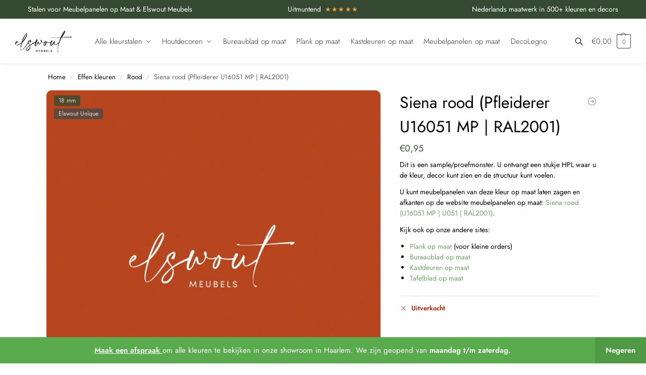

--- FILE ---
content_type: text/html; charset=UTF-8
request_url: https://www.stalen-service.nl/product/siena-rood-u16051-mp-u051-ral2001/
body_size: 23682
content:
<!doctype html>
<html lang="nl-NL" prefix="og: https://ogp.me/ns#">
<head>
<meta charset="UTF-8">
<meta name="viewport" content="height=device-height, width=device-width, initial-scale=1">
<link rel="profile" href="https://gmpg.org/xfn/11">
<link rel="pingback" href="https://www.stalen-service.nl/xmlrpc.php">


<!-- Search Engine Optimization door Rank Math PRO - https://rankmath.com/ -->
<title>Siena rood (Pfleiderer U16051 MP | RAL2001) - Stalen Service</title>
<meta name="description" content="Dit is een sample/proefmonster. U ontvangt een stukje HPL waar u de kleur, decor kunt zien en de structuur kunt voelen. U kunt meubelpanelen van deze kleur op maat laten zagen en afkanten op de website meubelpanelen op maat: Siena rood (U16051 MP | U051 | RAL2001). Kijk ook op onze andere sites: Plank op maat (voor kleine orders)Bureaublad op maat Kastdeuren op maat Tafelblad op maat"/>
<meta name="robots" content="index, follow, max-snippet:-1, max-video-preview:-1, max-image-preview:large"/>
<link rel="canonical" href="https://www.stalen-service.nl/product/siena-rood-u16051-mp-u051-ral2001/" />
<meta property="og:locale" content="nl_NL" />
<meta property="og:type" content="product" />
<meta property="og:title" content="Siena rood (Pfleiderer U16051 MP | RAL2001) - Stalen Service" />
<meta property="og:description" content="Dit is een sample/proefmonster. U ontvangt een stukje HPL waar u de kleur, decor kunt zien en de structuur kunt voelen. U kunt meubelpanelen van deze kleur op maat laten zagen en afkanten op de website meubelpanelen op maat: Siena rood (U16051 MP | U051 | RAL2001). Kijk ook op onze andere sites: Plank op maat (voor kleine orders)Bureaublad op maat Kastdeuren op maat Tafelblad op maat" />
<meta property="og:url" content="https://www.stalen-service.nl/product/siena-rood-u16051-mp-u051-ral2001/" />
<meta property="og:site_name" content="Stalen Service" />
<meta property="og:updated_time" content="2025-05-23T14:40:49+00:00" />
<meta property="og:image" content="https://www.stalen-service.nl/wp-content/uploads/2025/05/Sienarood-U16051-detail.jpg" />
<meta property="og:image:secure_url" content="https://www.stalen-service.nl/wp-content/uploads/2025/05/Sienarood-U16051-detail.jpg" />
<meta property="og:image:width" content="1200" />
<meta property="og:image:height" content="1200" />
<meta property="og:image:alt" content="Siena Rood (Pfleiderer U16051 SD) Kleurstaal" />
<meta property="og:image:type" content="image/jpeg" />
<meta property="product:price:amount" content="0.95" />
<meta property="product:price:currency" content="EUR" />
<meta property="product:retailer_item_id" content="U16051-MP" />
<meta name="twitter:card" content="summary_large_image" />
<meta name="twitter:title" content="Siena rood (Pfleiderer U16051 MP | RAL2001) - Stalen Service" />
<meta name="twitter:description" content="Dit is een sample/proefmonster. U ontvangt een stukje HPL waar u de kleur, decor kunt zien en de structuur kunt voelen. U kunt meubelpanelen van deze kleur op maat laten zagen en afkanten op de website meubelpanelen op maat: Siena rood (U16051 MP | U051 | RAL2001). Kijk ook op onze andere sites: Plank op maat (voor kleine orders)Bureaublad op maat Kastdeuren op maat Tafelblad op maat" />
<meta name="twitter:image" content="https://www.stalen-service.nl/wp-content/uploads/2025/05/Sienarood-U16051-detail.jpg" />
<meta name="twitter:label1" content="Prijs" />
<meta name="twitter:data1" content="&euro;0,95" />
<meta name="twitter:label2" content="Beschikbaarheid" />
<meta name="twitter:data2" content="Uitverkocht" />
<script type="application/ld+json" class="rank-math-schema-pro">{"@context":"https://schema.org","@graph":[{"@type":"Organization","@id":"https://www.stalen-service.nl/#organization","name":"Stalen Service","logo":{"@type":"ImageObject","@id":"https://www.stalen-service.nl/#logo","url":"https://www.stalen-service.nl/wp-content/uploads/2021/01/Stalenservice-logo-1.jpg","contentUrl":"https://www.stalen-service.nl/wp-content/uploads/2021/01/Stalenservice-logo-1.jpg","caption":"Stalen Service","inLanguage":"nl-NL","width":"300","height":"40"}},{"@type":"WebSite","@id":"https://www.stalen-service.nl/#website","url":"https://www.stalen-service.nl","name":"Stalen Service","alternateName":"Stalen voor meubelpanelen op maat en elwoutmeubels","publisher":{"@id":"https://www.stalen-service.nl/#organization"},"inLanguage":"nl-NL"},{"@type":"ImageObject","@id":"https://www.stalen-service.nl/wp-content/uploads/2025/05/Sienarood-U16051-detail.jpg","url":"https://www.stalen-service.nl/wp-content/uploads/2025/05/Sienarood-U16051-detail.jpg","width":"1200","height":"1200","caption":"Siena Rood (Pfleiderer U16051 SD) Kleurstaal","inLanguage":"nl-NL"},{"@type":"ItemPage","@id":"https://www.stalen-service.nl/product/siena-rood-u16051-mp-u051-ral2001/#webpage","url":"https://www.stalen-service.nl/product/siena-rood-u16051-mp-u051-ral2001/","name":"Siena rood (Pfleiderer U16051 MP | RAL2001) - Stalen Service","datePublished":"2022-08-26T12:20:44+00:00","dateModified":"2025-05-23T14:40:49+00:00","isPartOf":{"@id":"https://www.stalen-service.nl/#website"},"primaryImageOfPage":{"@id":"https://www.stalen-service.nl/wp-content/uploads/2025/05/Sienarood-U16051-detail.jpg"},"inLanguage":"nl-NL"},{"@type":"Product","name":"Siena rood (Pfleiderer U16051 MP | RAL2001) - Stalen Service","description":"Dit is een sample/proefmonster. U ontvangt een stukje HPL waar u de kleur, decor kunt zien en de structuur kunt voelen. U kunt meubelpanelen van deze kleur op maat laten zagen en afkanten op de website meubelpanelen op maat: Siena rood (U16051 MP | U051 | RAL2001). Kijk ook op onze andere sites: Plank op maat (voor kleine orders)Bureaublad op maat Kastdeuren op maat Tafelblad op maat","sku":"U16051-MP","category":"Effen kleuren &gt; Rood","mainEntityOfPage":{"@id":"https://www.stalen-service.nl/product/siena-rood-u16051-mp-u051-ral2001/#webpage"},"image":[{"@type":"ImageObject","url":"https://www.stalen-service.nl/wp-content/uploads/2025/05/Sienarood-U16051-detail.jpg","height":"1200","width":"1200"}],"offers":{"@type":"Offer","price":"0.95","priceCurrency":"EUR","priceValidUntil":"2027-12-31","availability":"http://schema.org/OutOfStock","itemCondition":"NewCondition","url":"https://www.stalen-service.nl/product/siena-rood-u16051-mp-u051-ral2001/","seller":{"@type":"Organization","@id":"https://www.stalen-service.nl/","name":"Stalen Service","url":"https://www.stalen-service.nl","logo":"https://www.stalen-service.nl/wp-content/uploads/2021/01/Stalenservice-logo-1.jpg"},"priceSpecification":{"price":"0.95","priceCurrency":"EUR","valueAddedTaxIncluded":"true"}},"additionalProperty":[{"@type":"PropertyValue","name":"pa_merk","value":"Pfleiderer"},{"@type":"PropertyValue","name":"pa_website","value":"Kastdeuren op maat, Meubelpanelen op maat, Tafelblad op maat"},{"@type":"PropertyValue","name":"pa_dikte-plaatmateriaal","value":"HPL, 18mm"}],"@id":"https://www.stalen-service.nl/product/siena-rood-u16051-mp-u051-ral2001/#richSnippet"}]}</script>
<!-- /Rank Math WordPress SEO plugin -->

<link rel='dns-prefetch' href='//plausible.io' />
<link rel="alternate" type="application/rss+xml" title="Stalen Service &raquo; feed" href="https://www.stalen-service.nl/feed/" />
<link rel="alternate" type="application/rss+xml" title="Stalen Service &raquo; reacties feed" href="https://www.stalen-service.nl/comments/feed/" />
<link rel="alternate" type="application/rss+xml" title="Stalen Service &raquo; Siena rood (Pfleiderer U16051 MP | RAL2001) reacties feed" href="https://www.stalen-service.nl/product/siena-rood-u16051-mp-u051-ral2001/feed/" />
<link rel="alternate" title="oEmbed (JSON)" type="application/json+oembed" href="https://www.stalen-service.nl/wp-json/oembed/1.0/embed?url=https%3A%2F%2Fwww.stalen-service.nl%2Fproduct%2Fsiena-rood-u16051-mp-u051-ral2001%2F" />
<link rel="alternate" title="oEmbed (XML)" type="text/xml+oembed" href="https://www.stalen-service.nl/wp-json/oembed/1.0/embed?url=https%3A%2F%2Fwww.stalen-service.nl%2Fproduct%2Fsiena-rood-u16051-mp-u051-ral2001%2F&#038;format=xml" />
<style id='wp-img-auto-sizes-contain-inline-css' type='text/css'>
img:is([sizes=auto i],[sizes^="auto," i]){contain-intrinsic-size:3000px 1500px}
/*# sourceURL=wp-img-auto-sizes-contain-inline-css */
</style>
<style id='wp-emoji-styles-inline-css' type='text/css'>

	img.wp-smiley, img.emoji {
		display: inline !important;
		border: none !important;
		box-shadow: none !important;
		height: 1em !important;
		width: 1em !important;
		margin: 0 0.07em !important;
		vertical-align: -0.1em !important;
		background: none !important;
		padding: 0 !important;
	}
/*# sourceURL=wp-emoji-styles-inline-css */
</style>
<link rel='stylesheet' id='wp-block-library-css' href='https://www.stalen-service.nl/wp-includes/css/dist/block-library/style.min.css?ver=6.9' type='text/css' media='all' />
<style id='global-styles-inline-css' type='text/css'>
:root{--wp--preset--aspect-ratio--square: 1;--wp--preset--aspect-ratio--4-3: 4/3;--wp--preset--aspect-ratio--3-4: 3/4;--wp--preset--aspect-ratio--3-2: 3/2;--wp--preset--aspect-ratio--2-3: 2/3;--wp--preset--aspect-ratio--16-9: 16/9;--wp--preset--aspect-ratio--9-16: 9/16;--wp--preset--color--black: #000000;--wp--preset--color--cyan-bluish-gray: #abb8c3;--wp--preset--color--white: #ffffff;--wp--preset--color--pale-pink: #f78da7;--wp--preset--color--vivid-red: #cf2e2e;--wp--preset--color--luminous-vivid-orange: #ff6900;--wp--preset--color--luminous-vivid-amber: #fcb900;--wp--preset--color--light-green-cyan: #7bdcb5;--wp--preset--color--vivid-green-cyan: #00d084;--wp--preset--color--pale-cyan-blue: #8ed1fc;--wp--preset--color--vivid-cyan-blue: #0693e3;--wp--preset--color--vivid-purple: #9b51e0;--wp--preset--gradient--vivid-cyan-blue-to-vivid-purple: linear-gradient(135deg,rgb(6,147,227) 0%,rgb(155,81,224) 100%);--wp--preset--gradient--light-green-cyan-to-vivid-green-cyan: linear-gradient(135deg,rgb(122,220,180) 0%,rgb(0,208,130) 100%);--wp--preset--gradient--luminous-vivid-amber-to-luminous-vivid-orange: linear-gradient(135deg,rgb(252,185,0) 0%,rgb(255,105,0) 100%);--wp--preset--gradient--luminous-vivid-orange-to-vivid-red: linear-gradient(135deg,rgb(255,105,0) 0%,rgb(207,46,46) 100%);--wp--preset--gradient--very-light-gray-to-cyan-bluish-gray: linear-gradient(135deg,rgb(238,238,238) 0%,rgb(169,184,195) 100%);--wp--preset--gradient--cool-to-warm-spectrum: linear-gradient(135deg,rgb(74,234,220) 0%,rgb(151,120,209) 20%,rgb(207,42,186) 40%,rgb(238,44,130) 60%,rgb(251,105,98) 80%,rgb(254,248,76) 100%);--wp--preset--gradient--blush-light-purple: linear-gradient(135deg,rgb(255,206,236) 0%,rgb(152,150,240) 100%);--wp--preset--gradient--blush-bordeaux: linear-gradient(135deg,rgb(254,205,165) 0%,rgb(254,45,45) 50%,rgb(107,0,62) 100%);--wp--preset--gradient--luminous-dusk: linear-gradient(135deg,rgb(255,203,112) 0%,rgb(199,81,192) 50%,rgb(65,88,208) 100%);--wp--preset--gradient--pale-ocean: linear-gradient(135deg,rgb(255,245,203) 0%,rgb(182,227,212) 50%,rgb(51,167,181) 100%);--wp--preset--gradient--electric-grass: linear-gradient(135deg,rgb(202,248,128) 0%,rgb(113,206,126) 100%);--wp--preset--gradient--midnight: linear-gradient(135deg,rgb(2,3,129) 0%,rgb(40,116,252) 100%);--wp--preset--font-size--small: clamp(1rem, 1rem + ((1vw - 0.2rem) * 0.368), 1.2rem);--wp--preset--font-size--medium: clamp(1rem, 1rem + ((1vw - 0.2rem) * 0.92), 1.5rem);--wp--preset--font-size--large: clamp(1.5rem, 1.5rem + ((1vw - 0.2rem) * 0.92), 2rem);--wp--preset--font-size--x-large: clamp(1.5rem, 1.5rem + ((1vw - 0.2rem) * 1.379), 2.25rem);--wp--preset--font-size--x-small: 0.85rem;--wp--preset--font-size--base: clamp(1rem, 1rem + ((1vw - 0.2rem) * 0.46), 1.25rem);--wp--preset--font-size--xx-large: clamp(2rem, 2rem + ((1vw - 0.2rem) * 1.839), 3rem);--wp--preset--font-size--xxx-large: clamp(2.25rem, 2.25rem + ((1vw - 0.2rem) * 3.218), 4rem);--wp--preset--spacing--20: 0.44rem;--wp--preset--spacing--30: 0.67rem;--wp--preset--spacing--40: 1rem;--wp--preset--spacing--50: 1.5rem;--wp--preset--spacing--60: 2.25rem;--wp--preset--spacing--70: 3.38rem;--wp--preset--spacing--80: 5.06rem;--wp--preset--spacing--small: clamp(.25rem, 2.5vw, 0.75rem);--wp--preset--spacing--medium: clamp(1rem, 4vw, 2rem);--wp--preset--spacing--large: clamp(1.25rem, 6vw, 3rem);--wp--preset--spacing--x-large: clamp(3rem, 7vw, 5rem);--wp--preset--spacing--xx-large: clamp(4rem, 9vw, 7rem);--wp--preset--spacing--xxx-large: clamp(5rem, 12vw, 9rem);--wp--preset--spacing--xxxx-large: clamp(6rem, 14vw, 13rem);--wp--preset--shadow--natural: 6px 6px 9px rgba(0, 0, 0, 0.2);--wp--preset--shadow--deep: 12px 12px 50px rgba(0, 0, 0, 0.4);--wp--preset--shadow--sharp: 6px 6px 0px rgba(0, 0, 0, 0.2);--wp--preset--shadow--outlined: 6px 6px 0px -3px rgb(255, 255, 255), 6px 6px rgb(0, 0, 0);--wp--preset--shadow--crisp: 6px 6px 0px rgb(0, 0, 0);--wp--custom--line-height--none: 1;--wp--custom--line-height--tight: 1.1;--wp--custom--line-height--snug: 1.2;--wp--custom--line-height--normal: 1.5;--wp--custom--line-height--relaxed: 1.625;--wp--custom--line-height--loose: 2;--wp--custom--line-height--body: 1.618;}:root { --wp--style--global--content-size: 900px;--wp--style--global--wide-size: 1190px; }:where(body) { margin: 0; }.wp-site-blocks { padding-top: var(--wp--style--root--padding-top); padding-bottom: var(--wp--style--root--padding-bottom); }.has-global-padding { padding-right: var(--wp--style--root--padding-right); padding-left: var(--wp--style--root--padding-left); }.has-global-padding > .alignfull { margin-right: calc(var(--wp--style--root--padding-right) * -1); margin-left: calc(var(--wp--style--root--padding-left) * -1); }.has-global-padding :where(:not(.alignfull.is-layout-flow) > .has-global-padding:not(.wp-block-block, .alignfull)) { padding-right: 0; padding-left: 0; }.has-global-padding :where(:not(.alignfull.is-layout-flow) > .has-global-padding:not(.wp-block-block, .alignfull)) > .alignfull { margin-left: 0; margin-right: 0; }.wp-site-blocks > .alignleft { float: left; margin-right: 2em; }.wp-site-blocks > .alignright { float: right; margin-left: 2em; }.wp-site-blocks > .aligncenter { justify-content: center; margin-left: auto; margin-right: auto; }:where(.wp-site-blocks) > * { margin-block-start: var(--wp--preset--spacing--medium); margin-block-end: 0; }:where(.wp-site-blocks) > :first-child { margin-block-start: 0; }:where(.wp-site-blocks) > :last-child { margin-block-end: 0; }:root { --wp--style--block-gap: var(--wp--preset--spacing--medium); }:root :where(.is-layout-flow) > :first-child{margin-block-start: 0;}:root :where(.is-layout-flow) > :last-child{margin-block-end: 0;}:root :where(.is-layout-flow) > *{margin-block-start: var(--wp--preset--spacing--medium);margin-block-end: 0;}:root :where(.is-layout-constrained) > :first-child{margin-block-start: 0;}:root :where(.is-layout-constrained) > :last-child{margin-block-end: 0;}:root :where(.is-layout-constrained) > *{margin-block-start: var(--wp--preset--spacing--medium);margin-block-end: 0;}:root :where(.is-layout-flex){gap: var(--wp--preset--spacing--medium);}:root :where(.is-layout-grid){gap: var(--wp--preset--spacing--medium);}.is-layout-flow > .alignleft{float: left;margin-inline-start: 0;margin-inline-end: 2em;}.is-layout-flow > .alignright{float: right;margin-inline-start: 2em;margin-inline-end: 0;}.is-layout-flow > .aligncenter{margin-left: auto !important;margin-right: auto !important;}.is-layout-constrained > .alignleft{float: left;margin-inline-start: 0;margin-inline-end: 2em;}.is-layout-constrained > .alignright{float: right;margin-inline-start: 2em;margin-inline-end: 0;}.is-layout-constrained > .aligncenter{margin-left: auto !important;margin-right: auto !important;}.is-layout-constrained > :where(:not(.alignleft):not(.alignright):not(.alignfull)){max-width: var(--wp--style--global--content-size);margin-left: auto !important;margin-right: auto !important;}.is-layout-constrained > .alignwide{max-width: var(--wp--style--global--wide-size);}body .is-layout-flex{display: flex;}.is-layout-flex{flex-wrap: wrap;align-items: center;}.is-layout-flex > :is(*, div){margin: 0;}body .is-layout-grid{display: grid;}.is-layout-grid > :is(*, div){margin: 0;}body{font-family: var(--wp--preset--font-family--primary);--wp--style--root--padding-top: 0;--wp--style--root--padding-right: var(--wp--preset--spacing--medium);--wp--style--root--padding-bottom: 0;--wp--style--root--padding-left: var(--wp--preset--spacing--medium);}a:where(:not(.wp-element-button)){text-decoration: false;}:root :where(.wp-element-button, .wp-block-button__link){background-color: #32373c;border-width: 0;color: #fff;font-family: inherit;font-size: inherit;font-style: inherit;font-weight: inherit;letter-spacing: inherit;line-height: inherit;padding-top: calc(0.667em + 2px);padding-right: calc(1.333em + 2px);padding-bottom: calc(0.667em + 2px);padding-left: calc(1.333em + 2px);text-decoration: none;text-transform: inherit;}.has-black-color{color: var(--wp--preset--color--black) !important;}.has-cyan-bluish-gray-color{color: var(--wp--preset--color--cyan-bluish-gray) !important;}.has-white-color{color: var(--wp--preset--color--white) !important;}.has-pale-pink-color{color: var(--wp--preset--color--pale-pink) !important;}.has-vivid-red-color{color: var(--wp--preset--color--vivid-red) !important;}.has-luminous-vivid-orange-color{color: var(--wp--preset--color--luminous-vivid-orange) !important;}.has-luminous-vivid-amber-color{color: var(--wp--preset--color--luminous-vivid-amber) !important;}.has-light-green-cyan-color{color: var(--wp--preset--color--light-green-cyan) !important;}.has-vivid-green-cyan-color{color: var(--wp--preset--color--vivid-green-cyan) !important;}.has-pale-cyan-blue-color{color: var(--wp--preset--color--pale-cyan-blue) !important;}.has-vivid-cyan-blue-color{color: var(--wp--preset--color--vivid-cyan-blue) !important;}.has-vivid-purple-color{color: var(--wp--preset--color--vivid-purple) !important;}.has-black-background-color{background-color: var(--wp--preset--color--black) !important;}.has-cyan-bluish-gray-background-color{background-color: var(--wp--preset--color--cyan-bluish-gray) !important;}.has-white-background-color{background-color: var(--wp--preset--color--white) !important;}.has-pale-pink-background-color{background-color: var(--wp--preset--color--pale-pink) !important;}.has-vivid-red-background-color{background-color: var(--wp--preset--color--vivid-red) !important;}.has-luminous-vivid-orange-background-color{background-color: var(--wp--preset--color--luminous-vivid-orange) !important;}.has-luminous-vivid-amber-background-color{background-color: var(--wp--preset--color--luminous-vivid-amber) !important;}.has-light-green-cyan-background-color{background-color: var(--wp--preset--color--light-green-cyan) !important;}.has-vivid-green-cyan-background-color{background-color: var(--wp--preset--color--vivid-green-cyan) !important;}.has-pale-cyan-blue-background-color{background-color: var(--wp--preset--color--pale-cyan-blue) !important;}.has-vivid-cyan-blue-background-color{background-color: var(--wp--preset--color--vivid-cyan-blue) !important;}.has-vivid-purple-background-color{background-color: var(--wp--preset--color--vivid-purple) !important;}.has-black-border-color{border-color: var(--wp--preset--color--black) !important;}.has-cyan-bluish-gray-border-color{border-color: var(--wp--preset--color--cyan-bluish-gray) !important;}.has-white-border-color{border-color: var(--wp--preset--color--white) !important;}.has-pale-pink-border-color{border-color: var(--wp--preset--color--pale-pink) !important;}.has-vivid-red-border-color{border-color: var(--wp--preset--color--vivid-red) !important;}.has-luminous-vivid-orange-border-color{border-color: var(--wp--preset--color--luminous-vivid-orange) !important;}.has-luminous-vivid-amber-border-color{border-color: var(--wp--preset--color--luminous-vivid-amber) !important;}.has-light-green-cyan-border-color{border-color: var(--wp--preset--color--light-green-cyan) !important;}.has-vivid-green-cyan-border-color{border-color: var(--wp--preset--color--vivid-green-cyan) !important;}.has-pale-cyan-blue-border-color{border-color: var(--wp--preset--color--pale-cyan-blue) !important;}.has-vivid-cyan-blue-border-color{border-color: var(--wp--preset--color--vivid-cyan-blue) !important;}.has-vivid-purple-border-color{border-color: var(--wp--preset--color--vivid-purple) !important;}.has-vivid-cyan-blue-to-vivid-purple-gradient-background{background: var(--wp--preset--gradient--vivid-cyan-blue-to-vivid-purple) !important;}.has-light-green-cyan-to-vivid-green-cyan-gradient-background{background: var(--wp--preset--gradient--light-green-cyan-to-vivid-green-cyan) !important;}.has-luminous-vivid-amber-to-luminous-vivid-orange-gradient-background{background: var(--wp--preset--gradient--luminous-vivid-amber-to-luminous-vivid-orange) !important;}.has-luminous-vivid-orange-to-vivid-red-gradient-background{background: var(--wp--preset--gradient--luminous-vivid-orange-to-vivid-red) !important;}.has-very-light-gray-to-cyan-bluish-gray-gradient-background{background: var(--wp--preset--gradient--very-light-gray-to-cyan-bluish-gray) !important;}.has-cool-to-warm-spectrum-gradient-background{background: var(--wp--preset--gradient--cool-to-warm-spectrum) !important;}.has-blush-light-purple-gradient-background{background: var(--wp--preset--gradient--blush-light-purple) !important;}.has-blush-bordeaux-gradient-background{background: var(--wp--preset--gradient--blush-bordeaux) !important;}.has-luminous-dusk-gradient-background{background: var(--wp--preset--gradient--luminous-dusk) !important;}.has-pale-ocean-gradient-background{background: var(--wp--preset--gradient--pale-ocean) !important;}.has-electric-grass-gradient-background{background: var(--wp--preset--gradient--electric-grass) !important;}.has-midnight-gradient-background{background: var(--wp--preset--gradient--midnight) !important;}.has-small-font-size{font-size: var(--wp--preset--font-size--small) !important;}.has-medium-font-size{font-size: var(--wp--preset--font-size--medium) !important;}.has-large-font-size{font-size: var(--wp--preset--font-size--large) !important;}.has-x-large-font-size{font-size: var(--wp--preset--font-size--x-large) !important;}.has-x-small-font-size{font-size: var(--wp--preset--font-size--x-small) !important;}.has-base-font-size{font-size: var(--wp--preset--font-size--base) !important;}.has-xx-large-font-size{font-size: var(--wp--preset--font-size--xx-large) !important;}.has-xxx-large-font-size{font-size: var(--wp--preset--font-size--xxx-large) !important;}
:root :where(.wp-block-columns){margin-bottom: 0px;}
:root :where(.wp-block-pullquote){font-size: clamp(0.984em, 0.984rem + ((1vw - 0.2em) * 0.949), 1.5em);line-height: 1.6;}
:root :where(.wp-block-spacer){margin-top: 0 !important;}
/*# sourceURL=global-styles-inline-css */
</style>
<link rel='stylesheet' id='commercekit-ajax-search-css-css' href='https://www.stalen-service.nl/wp-content/plugins/commercegurus-commercekit/assets/css/ajax-search.css?ver=2.4.1' type='text/css' media='all' />
<link rel='stylesheet' id='wc_sa-font-icons-css' href='https://www.stalen-service.nl/wp-content/plugins/woocommerce-status-actions/assets/css/font-icons.css?ver=6.9' type='text/css' media='all' />
<link rel='stylesheet' id='wc_sa-frontend-css' href='https://www.stalen-service.nl/wp-content/plugins/woocommerce-status-actions/assets/css/frontend.css?ver=2.3.7' type='text/css' media='all' />
<style id='woocommerce-inline-inline-css' type='text/css'>
.woocommerce form .form-row .required { visibility: visible; }
/*# sourceURL=woocommerce-inline-inline-css */
</style>
<link rel='stylesheet' id='commercegurus-swiperjscss-css' href='https://www.stalen-service.nl/wp-content/plugins/commercegurus-commercekit/assets/css/swiper-bundle.min.css?ver=2.4.1' type='text/css' media='all' />
<link rel='stylesheet' id='shoptimizer-main-min-css' href='https://www.stalen-service.nl/wp-content/themes/shoptimizer/assets/css/main/main.min.css?ver=2.9.1' type='text/css' media='all' />
<link rel='stylesheet' id='shoptimizer-modal-min-css' href='https://www.stalen-service.nl/wp-content/themes/shoptimizer/assets/css/main/modal.min.css?ver=2.9.1' type='text/css' media='all' />
<link rel='stylesheet' id='shoptimizer-product-min-css' href='https://www.stalen-service.nl/wp-content/themes/shoptimizer/assets/css/main/product.min.css?ver=2.9.1' type='text/css' media='all' />
<link rel='stylesheet' id='shoptimizer-blocks-min-css' href='https://www.stalen-service.nl/wp-content/themes/shoptimizer/assets/css/main/blocks.min.css?ver=2.9.1' type='text/css' media='all' />
<link rel='stylesheet' id='shoptimizer-reduced-motion-css' href='https://www.stalen-service.nl/wp-content/themes/shoptimizer/assets/css/components/accessibility/reduced-motion.css?ver=2.9.1' type='text/css' media='all' />
<link rel='stylesheet' id='mollie-applepaydirect-css' href='https://www.stalen-service.nl/wp-content/plugins/mollie-payments-for-woocommerce/public/css/mollie-applepaydirect.min.css?ver=1765811838' type='text/css' media='screen' />
<link rel='stylesheet' id='shoptimizer-child-style-css' href='https://www.stalen-service.nl/wp-content/themes/shoptimizer-child-theme/style.css?ver=1.2.2' type='text/css' media='all' />
<link rel='stylesheet' id='shoptimizer-elementor-pro-css' href='https://www.stalen-service.nl/wp-content/themes/shoptimizer/inc/compatibility/elementor-pro/elementor-pro.css?ver=1.2.2' type='text/css' media='all' />
<script type="text/javascript" src="https://www.stalen-service.nl/wp-content/plugins/plausible-analytics/assets/dist/js/plausible-woocommerce-integration.js?ver=1765831093" id="plausible-woocommerce-integration-js"></script>
<script type="text/javascript" defer data-domain='stalen-service.nl' data-api='https://plausible.io/api/event' data-cfasync='false' src="https://plausible.io/js/plausible.outbound-links.file-downloads.revenue.tagged-events.pageview-props.js?ver=2.5.0" id="plausible-analytics-js"></script>
<script type="text/javascript" id="plausible-analytics-js-after">
/* <![CDATA[ */
window.plausible = window.plausible || function() { (window.plausible.q = window.plausible.q || []).push(arguments) }
//# sourceURL=plausible-analytics-js-after
/* ]]> */
</script>
<script type="text/javascript" id="plausible-form-submit-integration-js-extra">
/* <![CDATA[ */
var plausible_analytics_i18n = {"form_completions":"WP Form Completions"};
//# sourceURL=plausible-form-submit-integration-js-extra
/* ]]> */
</script>
<script type="text/javascript" src="https://www.stalen-service.nl/wp-content/plugins/plausible-analytics/assets/dist/js/plausible-form-submit-integration.js?ver=1765831093" id="plausible-form-submit-integration-js"></script>
<script type="text/javascript" src="https://www.stalen-service.nl/wp-includes/js/jquery/jquery.min.js?ver=3.7.1" id="jquery-core-js"></script>
<script type="text/javascript" src="https://www.stalen-service.nl/wp-includes/js/jquery/jquery-migrate.min.js?ver=3.4.1" id="jquery-migrate-js"></script>
<script type="text/javascript" src="https://www.stalen-service.nl/wp-content/plugins/woocommerce-status-actions/assets/plugins/Flot/jquery.flot.min.js?ver=2.3.7" id="flot-js"></script>
<script type="text/javascript" src="https://www.stalen-service.nl/wp-content/plugins/woocommerce-status-actions/assets/plugins/Flot/jquery.flot.pie.min.js?ver=2.3.7" id="flot-pie-js"></script>
<script type="text/javascript" id="wc_sa-frontend-js-extra">
/* <![CDATA[ */
var wc_sa_opt = {"i18_prompt_cancel":"Are you sure you want to cancel this order?","i18_prompt_change":"Are you sure you want to change the status of this order?"};
//# sourceURL=wc_sa-frontend-js-extra
/* ]]> */
</script>
<script type="text/javascript" src="https://www.stalen-service.nl/wp-content/plugins/woocommerce-status-actions/assets/js/frontend.js?ver=2.3.7" id="wc_sa-frontend-js"></script>
<script type="text/javascript" src="https://www.stalen-service.nl/wp-content/plugins/woocommerce/assets/js/jquery-blockui/jquery.blockUI.min.js?ver=2.7.0-wc.10.4.3" id="wc-jquery-blockui-js" defer="defer" data-wp-strategy="defer"></script>
<script type="text/javascript" id="wc-add-to-cart-js-extra">
/* <![CDATA[ */
var wc_add_to_cart_params = {"ajax_url":"/wp-admin/admin-ajax.php","wc_ajax_url":"/?wc-ajax=%%endpoint%%","i18n_view_cart":"Bekijk winkelwagen","cart_url":"https://www.stalen-service.nl/bestelling/","is_cart":"","cart_redirect_after_add":"no"};
//# sourceURL=wc-add-to-cart-js-extra
/* ]]> */
</script>
<script type="text/javascript" src="https://www.stalen-service.nl/wp-content/plugins/woocommerce/assets/js/frontend/add-to-cart.min.js?ver=10.4.3" id="wc-add-to-cart-js" defer="defer" data-wp-strategy="defer"></script>
<script type="text/javascript" id="wc-single-product-js-extra">
/* <![CDATA[ */
var wc_single_product_params = {"i18n_required_rating_text":"Selecteer een waardering","i18n_rating_options":["1 van de 5 sterren","2 van de 5 sterren","3 van de 5 sterren","4 van de 5 sterren","5 van de 5 sterren"],"i18n_product_gallery_trigger_text":"Afbeeldinggalerij in volledig scherm bekijken","review_rating_required":"yes","flexslider":{"rtl":false,"animation":"slide","smoothHeight":true,"directionNav":true,"controlNav":"thumbnails","slideshow":false,"animationSpeed":500,"animationLoop":false,"allowOneSlide":false},"zoom_enabled":"","zoom_options":[],"photoswipe_enabled":"","photoswipe_options":{"shareEl":false,"closeOnScroll":false,"history":false,"hideAnimationDuration":0,"showAnimationDuration":0},"flexslider_enabled":""};
//# sourceURL=wc-single-product-js-extra
/* ]]> */
</script>
<script type="text/javascript" src="https://www.stalen-service.nl/wp-content/plugins/woocommerce/assets/js/frontend/single-product.min.js?ver=10.4.3" id="wc-single-product-js" defer="defer" data-wp-strategy="defer"></script>
<script type="text/javascript" src="https://www.stalen-service.nl/wp-content/plugins/woocommerce/assets/js/js-cookie/js.cookie.min.js?ver=2.1.4-wc.10.4.3" id="wc-js-cookie-js" defer="defer" data-wp-strategy="defer"></script>
<script type="text/javascript" id="woocommerce-js-extra">
/* <![CDATA[ */
var woocommerce_params = {"ajax_url":"/wp-admin/admin-ajax.php","wc_ajax_url":"/?wc-ajax=%%endpoint%%","i18n_password_show":"Wachtwoord weergeven","i18n_password_hide":"Wachtwoord verbergen"};
//# sourceURL=woocommerce-js-extra
/* ]]> */
</script>
<script type="text/javascript" src="https://www.stalen-service.nl/wp-content/plugins/woocommerce/assets/js/frontend/woocommerce.min.js?ver=10.4.3" id="woocommerce-js" defer="defer" data-wp-strategy="defer"></script>
<link rel="https://api.w.org/" href="https://www.stalen-service.nl/wp-json/" /><link rel="alternate" title="JSON" type="application/json" href="https://www.stalen-service.nl/wp-json/wp/v2/product/18284" /><link rel="EditURI" type="application/rsd+xml" title="RSD" href="https://www.stalen-service.nl/xmlrpc.php?rsd" />
<meta name="generator" content="WordPress 6.9" />
<link rel='shortlink' href='https://www.stalen-service.nl/?p=18284' />
	<script type="text/javascript"> var commercekit_ajs = {"ajax_url":"\/?commercekit-ajax","ajax_search":1,"char_count":3,"action":"commercekit_ajax_search","loader_icon":"https:\/\/www.stalen-service.nl\/wp-content\/plugins\/commercegurus-commercekit\/assets\/images\/loader2.gif","no_results_text":"Geen resultaten","placeholder_text":"Zoek kleurenstaal...","other_result_text":"Andere resultaten","view_all_text":"Bekijk alle resultaten","no_other_text":"No other results","other_all_text":"View all other results","ajax_url_product":"https:\/\/www.stalen-service.nl\/?cgkit_ajax_search_product=1","ajax_url_post":"https:\/\/www.stalen-service.nl\/?cgkit_ajax_search_post=1","fast_ajax_search":0,"ajs_other_results":1,"layout":"product","ajax_nonce":0}; var commercekit_pdp = {"pdp_thumbnails":4,"pdp_m_thumbs":4,"pdp_v_thumbs":5,"pdp_lightbox":0,"pdp_lightbox_cap":0,"pdp_gallery_layout":"simple-scroll","pdp_sticky_atc":0,"cgkit_sticky_hdr_class":"body.sticky-m header.site-header","pdp_mobile_layout":"show-edge","pdp_showedge_percent":"1.1","pdp_json_data":0,"pdp_gal_loaded":0}; var commercekit_as = []; </script>
	<style type="text/css">
.ckit-badge_wrapper { font-size: 11px; position: absolute; z-index: 1; left: 10px; top: 10px; display: flex; flex-direction: column; align-items: flex-start; }
div.product .ckit-badge_wrapper { font-size: 12px; }
.ckit-badge_wrapper.ckit-badge-summary { position: unset; }
.sale-item.product-label + .ckit-badge_wrapper, .onsale + .ckit-badge_wrapper { top: 36px; }
.ckit-badge { padding: 3px 9px; margin-bottom: 5px; line-height: 15px; text-align: center; border-radius: 3px; opacity: 0.8; pointer-events: none; background: #e24ad3; color: #fff; }
#commercegurus-pdp-gallery-wrapper { position: relative; }
#commercegurus-pdp-gallery-wrapper .ckit-badge_wrapper { z-index: 2; }

/* -- Shoptimizer -- */
.theme-shoptimizer .woocommerce-image__wrapper .product-label.type-circle { left: 10px; }
.theme-shoptimizer .sale-item.product-label.type-circle + .ckit-badge_wrapper { top: 50px; }
/* -- RTL -- */
.rtl .ckit-badge_wrapper {left: auto;right: 10px;}
@media (min-width: 771px) {
	.rtl .cgkit-gallery-vertical-scroll .ckit-badge_wrapper {margin-right: 65px;margin-left: 0;}
	.cgkit-gallery-vertical-left .ckit-badge_wrapper { margin-left: 100px; }
}
@media only screen and (max-width: 992px) and (min-width: 771px) {
	.rtl .cgkit-gallery-vertical-scroll .ckit-badge_wrapper {margin-right: 40px;margin-left: 0;}
}
</style>
	
	<noscript><style>.woocommerce-product-gallery{ opacity: 1 !important; }</style></noscript>
	<meta name="generator" content="Elementor 3.34.1; features: additional_custom_breakpoints; settings: css_print_method-external, google_font-enabled, font_display-auto">
			<style>
				.e-con.e-parent:nth-of-type(n+4):not(.e-lazyloaded):not(.e-no-lazyload),
				.e-con.e-parent:nth-of-type(n+4):not(.e-lazyloaded):not(.e-no-lazyload) * {
					background-image: none !important;
				}
				@media screen and (max-height: 1024px) {
					.e-con.e-parent:nth-of-type(n+3):not(.e-lazyloaded):not(.e-no-lazyload),
					.e-con.e-parent:nth-of-type(n+3):not(.e-lazyloaded):not(.e-no-lazyload) * {
						background-image: none !important;
					}
				}
				@media screen and (max-height: 640px) {
					.e-con.e-parent:nth-of-type(n+2):not(.e-lazyloaded):not(.e-no-lazyload),
					.e-con.e-parent:nth-of-type(n+2):not(.e-lazyloaded):not(.e-no-lazyload) * {
						background-image: none !important;
					}
				}
			</style>
			<link rel="icon" href="https://www.stalen-service.nl/wp-content/uploads/2025/12/cropped-cropped-Elswout-meubels2vierkant-32x32.png" sizes="32x32" />
<link rel="icon" href="https://www.stalen-service.nl/wp-content/uploads/2025/12/cropped-cropped-Elswout-meubels2vierkant-192x192.png" sizes="192x192" />
<link rel="apple-touch-icon" href="https://www.stalen-service.nl/wp-content/uploads/2025/12/cropped-cropped-Elswout-meubels2vierkant-180x180.png" />
<meta name="msapplication-TileImage" content="https://www.stalen-service.nl/wp-content/uploads/2025/12/cropped-cropped-Elswout-meubels2vierkant-270x270.png" />
		<style type="text/css" id="wp-custom-css">
			
.webwinkelkeur-rich-snippet {
    text-align: center;
    background-color: #f3eee5;
    color: #5d5d5d;
    font-size: 11px;
}
.entry-content article a:not(.elementor-button),.product_meta a {
	text-decoration: none;}

.reset_variations {display: none;}

.wcpa_wrap .wcpa_image .wcpa_image_label {
    text-align: center;
}
.variations label {
    font-weight: normal;
}


.tax-doc_category .rank-math-breadcrumb, .docs-template-default.single.single-docs .rank-math-breadcrumb, .post-type-archive-docs .rank-math-breadcrumb { display: none !important; }

.wcpa_option_price {
    display: none!important;
}
dialog.shoptimizer-modal[data-shoptimizermodal-id=searchToggle] .shoptimizer-modal--container {
    padding: 0;
    background-color: #000;
    color: #fff;
}
.attachment-woocommerce_thumbnail size-woocommerce_thumbnail{
   border-radius: 40px!important;
}
.swiper-slide img {
    border-radius: 10px;
}
    .shoptimizer-plp-carousel-container img {
			border-radius: 15px;}
nav#site-navigation ul.iconic-was-swatches { display:none; }

.product .woocommerce-product-rating {
    padding-bottom: 10px;
}

.woocommerce-info, .woocommerce-noreviews, p.no-comments {
    background-color: #364a33;
}
.demo_store {text-align:center;
    background-color: #59ab4d;}

.responsive-section {
  display: flex;
  flex-direction: row;
  gap: 24px;
  align-items: flex-start;
  flex-wrap: wrap;
  margin-bottom: 2em;
}

.responsive-section img {
  max-width: 100%;
  height: auto;
  flex: 0 0 300px; /* zorgt voor vaste breedte zonder oprekken */
}

.responsive-section .text {
  flex: 1;
  min-width: 250px;
}

@media (max-width: 768px) {
  .responsive-section {
    flex-direction: column;
  }
}
.image-right {
  flex-direction: row-reverse;}

.woocommerce-tabs.wc-tabs-wrapper {
    background-color: #f9fbfa;
}
.commercekit-atc-sticky-tabs {
    background: #f9fbfa;)
}
.commercekit-atc-sticky-tabs {
        padding-top: 30px;
        margin-top: 30px;
    }
}
		</style>
		<style id="kirki-inline-styles">.header-4 .site-header .custom-logo-link img{height:42px;}.price ins, .summary .yith-wcwl-add-to-wishlist a:before, .site .commercekit-wishlist a i:before, .commercekit-wishlist-table .price, .commercekit-wishlist-table .price ins, .commercekit-ajs-product-price, .commercekit-ajs-product-price ins, .widget-area .widget.widget_categories a:hover, #secondary .widget ul li a:hover, #secondary.widget-area .widget li.chosen a, .widget-area .widget a:hover, #secondary .widget_recent_comments ul li a:hover, .woocommerce-pagination .page-numbers li .page-numbers.current, div.product p.price, body:not(.mobile-toggled) .main-navigation ul.menu li.full-width.menu-item-has-children ul li.highlight > a, body:not(.mobile-toggled) .main-navigation ul.menu li.full-width.menu-item-has-children ul li.highlight > a:hover, #secondary .widget ins span.amount, #secondary .widget ins span.amount span, .search-results article h2 a:hover{color:#364a33;}.spinner > div, .widget_price_filter .ui-slider .ui-slider-range, .widget_price_filter .ui-slider .ui-slider-handle, #page .woocommerce-tabs ul.tabs li span, #secondary.widget-area .widget .tagcloud a:hover, .widget-area .widget.widget_product_tag_cloud a:hover, footer .mc4wp-form input[type="submit"], #payment .payment_methods li.woocommerce-PaymentMethod > input[type=radio]:first-child:checked + label:before, #payment .payment_methods li.wc_payment_method > input[type=radio]:first-child:checked + label:before, #shipping_method > li > input[type=radio]:first-child:checked + label:before, ul#shipping_method li:only-child label:before, .image-border .elementor-image:after, ul.products li.product .yith-wcwl-wishlistexistsbrowse a:before, ul.products li.product .yith-wcwl-wishlistaddedbrowse a:before, ul.products li.product .yith-wcwl-add-button a:before, .summary .yith-wcwl-add-to-wishlist a:before, li.product .commercekit-wishlist a em.cg-wishlist-t:before, li.product .commercekit-wishlist a em.cg-wishlist:before, .site .commercekit-wishlist a i:before, .summary .commercekit-wishlist a i.cg-wishlist-t:before, .woocommerce-tabs ul.tabs li a span, .commercekit-atc-tab-links li a span, .main-navigation ul li a span strong, .widget_layered_nav ul.woocommerce-widget-layered-nav-list li.chosen:before{background-color:#364a33;}.woocommerce-tabs .tabs li a::after, .commercekit-atc-tab-links li a:after{border-color:#364a33;}a{color:#72a46b;}a:hover{color:#364a33;}body{background-color:#fff;}.col-full.topbar-wrapper{background-color:#364a33;border-bottom-color:#364a33;}.top-bar, .top-bar a{color:#ffffff;}body:not(.header-4) .site-header, .header-4-container{background-color:#ffffff;}.header-widget-region{background-color:#4f753f;font-size:14px;}.header-widget-region, .header-widget-region a{color:#fff;}.button, .button:hover, .message-inner a.button, .wc-proceed-to-checkout a.button, .wc-proceed-to-checkout .checkout-button.button:hover, .commercekit-wishlist-table button, input[type=submit], ul.products li.product .button, ul.products li.product .added_to_cart, ul.wc-block-grid__products .wp-block-button__link, ul.wc-block-grid__products .wp-block-button__link:hover, .site .widget_shopping_cart a.button.checkout, .woocommerce #respond input#submit.alt, .main-navigation ul.menu ul li a.button, .main-navigation ul.menu ul li a.button:hover, body .main-navigation ul.menu li.menu-item-has-children.full-width > .sub-menu-wrapper li a.button:hover, .main-navigation ul.menu li.menu-item-has-children.full-width > .sub-menu-wrapper li:hover a.added_to_cart, .site div.wpforms-container-full .wpforms-form button[type=submit], .product .cart .single_add_to_cart_button, .woocommerce-cart p.return-to-shop a, .elementor-row .feature p a, .image-feature figcaption span, .wp-element-button.wc-block-cart__submit-button, .wp-element-button.wc-block-components-button.wc-block-components-checkout-place-order-button{color:#fff;}.single-product div.product form.cart .button.added::before, #payment .place-order .button:before, .cart-collaterals .checkout-button:before, .widget_shopping_cart .buttons .checkout:before{background-color:#fff;}.button, input[type=submit], ul.products li.product .button, .commercekit-wishlist-table button, .woocommerce #respond input#submit.alt, .product .cart .single_add_to_cart_button, .widget_shopping_cart a.button.checkout, .main-navigation ul.menu li.menu-item-has-children.full-width > .sub-menu-wrapper li a.added_to_cart, .site div.wpforms-container-full .wpforms-form button[type=submit], ul.products li.product .added_to_cart, ul.wc-block-grid__products .wp-block-button__link, .woocommerce-cart p.return-to-shop a, .elementor-row .feature a, .image-feature figcaption span, .wp-element-button.wc-block-cart__submit-button, .wp-element-button.wc-block-components-button.wc-block-components-checkout-place-order-button{background-color:#72a46b;}.widget_shopping_cart a.button.checkout{border-color:#72a46b;}.button:hover, [type="submit"]:hover, .commercekit-wishlist-table button:hover, ul.products li.product .button:hover, #place_order[type="submit"]:hover, body .woocommerce #respond input#submit.alt:hover, .product .cart .single_add_to_cart_button:hover, .main-navigation ul.menu li.menu-item-has-children.full-width > .sub-menu-wrapper li a.added_to_cart:hover, .site div.wpforms-container-full .wpforms-form button[type=submit]:hover, .site div.wpforms-container-full .wpforms-form button[type=submit]:focus, ul.products li.product .added_to_cart:hover, ul.wc-block-grid__products .wp-block-button__link:hover, .widget_shopping_cart a.button.checkout:hover, .woocommerce-cart p.return-to-shop a:hover, .wp-element-button.wc-block-cart__submit-button:hover, .wp-element-button.wc-block-components-button.wc-block-components-checkout-place-order-button:hover{background-color:#364a33;}.widget_shopping_cart a.button.checkout:hover{border-color:#364a33;}.onsale, .product-label, .wc-block-grid__product-onsale{background-color:#364a33;color:#fff;}.content-area .summary .onsale{color:#364a33;}.summary .product-label:before, .product-details-wrapper .product-label:before{border-right-color:#364a33;}.rtl .product-details-wrapper .product-label:before{border-left-color:#364a33;}.entry-content .testimonial-entry-title:after, .cart-summary .widget li strong::before, p.stars.selected a.active::before, p.stars:hover a::before, p.stars.selected a:not(.active)::before{color:#ee9e13;}.star-rating > span:before{background-color:#ee9e13;}header.woocommerce-products-header, .shoptimizer-category-banner{background-color:#efeee3;}.term-description p, .term-description a, .term-description a:hover, .shoptimizer-category-banner h1, .shoptimizer-category-banner .taxonomy-description p{color:#222;}.single-product .site-content .col-full{background-color:#ffffff;}.call-back-feature button{background-color:#364a33;}.call-back-feature button, .site-content div.call-back-feature button:hover{color:#fff;}ul.checkout-bar:before, .woocommerce-checkout .checkout-bar li.active:after, ul.checkout-bar li.visited:after{background-color:#364a33;}.below-content .widget .ri{color:#364a33;}.below-content .widget svg{stroke:#364a33;}footer.site-footer, footer.copyright{background-color:#364a33;color:#ffffff;}.site footer.site-footer .widget .widget-title, .site-footer .widget.widget_block h2{color:#fff;}footer.site-footer a:not(.button), footer.copyright a{color:#ffffff;}footer.site-footer a:not(.button):hover, footer.copyright a:hover{color:#72a46b;}footer.site-footer li a:after{border-color:#72a46b;}.top-bar{font-size:14px;}.menu-primary-menu-container > ul > li > a span:before, .menu-primary-menu-container > ul > li.nolink > span:before{border-color:#68b55c;}.secondary-navigation .menu a, .ri.menu-item:before, .fa.menu-item:before{color:#404040;}.secondary-navigation .icon-wrapper svg{stroke:#404040;}.shoptimizer-cart a.cart-contents .count, .shoptimizer-cart a.cart-contents .count:after{border-color:#364a33;}.shoptimizer-cart a.cart-contents .count, .shoptimizer-cart-icon i{color:#364a33;}.shoptimizer-cart a.cart-contents:hover .count, .shoptimizer-cart a.cart-contents:hover .count{background-color:#364a33;}.shoptimizer-cart .cart-contents{color:#fff;}.header-widget-region .widget{padding-top:12px;padding-bottom:12px;}.col-full, .single-product .site-content .shoptimizer-sticky-add-to-cart .col-full, body .woocommerce-message, .single-product .site-content .commercekit-sticky-add-to-cart .col-full, .wc-block-components-notice-banner{max-width:1170px;}.product-details-wrapper, .single-product .woocommerce:has(.woocommerce-message), .single-product .woocommerce-Tabs-panel, .single-product .archive-header .woocommerce-breadcrumb, .plp-below.archive.woocommerce .archive-header .woocommerce-breadcrumb, .related.products, .site-content #sspotReviews:not([data-shortcode="1"]), .upsells.products, .composite_summary, .composite_wrap, .wc-prl-recommendations, .yith-wfbt-section.woocommerce{max-width:calc(1170px + 5.2325em);}.main-navigation ul li.menu-item-has-children.full-width .container, .single-product .woocommerce-error{max-width:1170px;}.below-content .col-full, footer .col-full{max-width:calc(1170px + 40px);}body, button, input, select, option, textarea, :root :where(body){font-family:Jost;}:root{font-family:Jost;}.menu-primary-menu-container > ul > li > a, .shoptimizer-cart .cart-contents, .menu-primary-menu-container > ul > li.nolink > span{font-family:Jost;font-size:15px;font-weight:300;letter-spacing:0px;}.main-navigation ul.menu ul li > a, .main-navigation ul.nav-menu ul li > a, .main-navigation ul.menu ul li.nolink{font-family:Jost;}.main-navigation ul.menu li.menu-item-has-children.full-width > .sub-menu-wrapper li.menu-item-has-children > a, .main-navigation ul.menu li.menu-item-has-children.full-width > .sub-menu-wrapper li.heading > a, .main-navigation ul.menu li.menu-item-has-children.full-width > .sub-menu-wrapper li.nolink > span{font-family:Jost;font-size:15px;font-weight:500;letter-spacing:0px;color:#68b55c;}.entry-content{font-family:Jost;}h1{font-family:Jost;font-weight:400;}h2{font-family:Jost;font-weight:500;}h3{font-family:Jost;font-weight:500;}h4{font-family:Jost;font-weight:500;}h5{font-family:Jost;font-weight:400;}blockquote p{font-family:Jost;}.widget .widget-title, .widget .widgettitle, .widget.widget_block h2{font-family:Jost;font-size:15px;font-weight:600;}.single-post h1{font-family:Jost;font-weight:500;}.term-description, .shoptimizer-category-banner .taxonomy-description{font-family:Jost;}ul.products li.product .woocommerce-loop-product__title, ul.products li.product:not(.product-category) h2, ul.products li.product .woocommerce-loop-product__title, ul.products li.product .woocommerce-loop-product__title, .main-navigation ul.menu ul li.product .woocommerce-loop-product__title a, .wc-block-grid__product .wc-block-grid__product-title{font-family:Jost;font-size:15px;font-weight:400;}.summary h1{font-family:Jost;font-weight:400;}body .woocommerce #respond input#submit.alt, body .woocommerce a.button.alt, body .woocommerce button.button.alt, body .woocommerce input.button.alt, .product .cart .single_add_to_cart_button, .shoptimizer-sticky-add-to-cart__content-button a.button, #cgkit-tab-commercekit-sticky-atc-title button, #cgkit-mobile-commercekit-sticky-atc button, .widget_shopping_cart a.button.checkout{font-family:Jost;font-weight:400;letter-spacing:0px;text-transform:none;}@media (max-width: 992px){.main-header, .site-branding{height:70px;}.main-header .site-header-cart{top:calc(-14px + 70px / 2);}.sticky-m .mobile-filter, .sticky-m #cgkitpf-horizontal{top:70px;}.sticky-m .commercekit-atc-sticky-tabs{top:calc(70px - 1px);}.m-search-bh.sticky-m .commercekit-atc-sticky-tabs, .m-search-toggled.sticky-m .commercekit-atc-sticky-tabs{top:calc(70px + 60px - 1px);}.m-search-bh.sticky-m .mobile-filter, .m-search-toggled.sticky-m .mobile-filter, .m-search-bh.sticky-m #cgkitpf-horizontal, .m-search-toggled.sticky-m #cgkitpf-horizontal{top:calc(70px + 60px);}.sticky-m .cg-layout-vertical-scroll .cg-thumb-swiper{top:calc(70px + 10px);}body.theme-shoptimizer .site-header .custom-logo-link img, body.wp-custom-logo .site-header .custom-logo-link img{height:22px;}.m-search-bh .site-search, .m-search-toggled .site-search, .site-branding button.menu-toggle, .site-branding button.menu-toggle:hover{background-color:#ffffff;}.menu-toggle .bar, .shoptimizer-cart a.cart-contents:hover .count{background-color:#111;}.menu-toggle .bar-text, .menu-toggle:hover .bar-text, .shoptimizer-cart a.cart-contents .count{color:#111;}.mobile-search-toggle svg, .shoptimizer-myaccount svg{stroke:#111;}.shoptimizer-cart a.cart-contents:hover .count{background-color:#364a33;}.shoptimizer-cart a.cart-contents:not(:hover) .count{color:#364a33;}.shoptimizer-cart-icon svg{stroke:#364a33;}.shoptimizer-cart a.cart-contents .count, .shoptimizer-cart a.cart-contents .count:after{border-color:#364a33;}.col-full-nav{background-color:#fff;}.main-navigation ul li a, .menu-primary-menu-container > ul > li.nolink > span, body .main-navigation ul.menu > li.menu-item-has-children > span.caret::after, .main-navigation .woocommerce-loop-product__title, .main-navigation ul.menu li.product, body .main-navigation ul.menu li.menu-item-has-children.full-width>.sub-menu-wrapper li h6 a, body .main-navigation ul.menu li.menu-item-has-children.full-width>.sub-menu-wrapper li h6 a:hover, .main-navigation ul.products li.product .price, body .main-navigation ul.menu li.menu-item-has-children li.menu-item-has-children span.caret, body.mobile-toggled .main-navigation ul.menu li.menu-item-has-children.full-width > .sub-menu-wrapper li p.product__categories a, body.mobile-toggled ul.products li.product p.product__categories a, body li.menu-item-product p.product__categories, main-navigation ul.menu li.menu-item-has-children.full-width > .sub-menu-wrapper li.menu-item-has-children > a, .main-navigation ul.menu li.menu-item-has-children.full-width > .sub-menu-wrapper li.heading > a, .mobile-extra, .mobile-extra h4, .mobile-extra a:not(.button){color:#222;}.main-navigation ul.menu li.menu-item-has-children span.caret::after{background-color:#222;}.main-navigation ul.menu > li.menu-item-has-children.dropdown-open > .sub-menu-wrapper{border-bottom-color:#eee;}}@media (min-width: 993px){.header-4 .header-4-container{border-bottom-color:#eee;height:90px;}.header-4 .menu-primary-menu-container > ul > li > a, .header-4 .menu-primary-menu-container > ul > li.nolink, .header-4 .search-trigger{line-height:90px;}.header-4 .menu-primary-menu-container > ul > li > a, .header-4 .shoptimizer-cart .cart-contents .amount, .header-4 .search-trigger, .header-4 .search-trigger:hover, .header-4 .search-trigger:focus, .shoptimizer-myaccount a, .shoptimizer-myaccount a:hover{color:#323232;}.header-4 .main-navigation ul.menu > li.menu-item-has-children > a::after, .header-4 .main-navigation ul.menu > li.page_item_has_children > a::after, .header-4 .main-navigation ul.nav-menu > li.menu-item-has-children > a::after, .header-4 .main-navigation ul.nav-menu > li.page_item_has_children > a::after{background-color:#323232;}.main-navigation ul.menu ul.sub-menu{background-color:#fff;}.main-navigation ul.menu ul li a, .main-navigation ul.nav-menu ul li a{color:#323232;}.main-navigation ul.menu ul li.menu-item:not(.menu-item-image):not(.heading) > a:hover{color:#68b55c;}.shoptimizer-cart-icon svg{stroke:#364a33;}.shoptimizer-cart a.cart-contents:hover .count{color:#fff;}body.header-4:not(.full-width-header) .header-4-inner, .summary form.cart.commercekit_sticky-atc .commercekit-pdp-sticky-inner, .commercekit-atc-sticky-tabs ul.commercekit-atc-tab-links, .h-ckit-filters.no-woocommerce-sidebar .commercekit-product-filters{max-width:1170px;}#secondary{width:17%;}.content-area{width:76%;}}@media (min-width: 992px){.top-bar .textwidget{padding-top:8px;padding-bottom:8px;}}/* cyrillic */
@font-face {
  font-family: 'Jost';
  font-style: normal;
  font-weight: 300;
  font-display: swap;
  src: url(https://www.stalen-service.nl/wp-content/fonts/jost/92zatBhPNqw73oDd4iYl.woff2) format('woff2');
  unicode-range: U+0301, U+0400-045F, U+0490-0491, U+04B0-04B1, U+2116;
}
/* latin-ext */
@font-face {
  font-family: 'Jost';
  font-style: normal;
  font-weight: 300;
  font-display: swap;
  src: url(https://www.stalen-service.nl/wp-content/fonts/jost/92zatBhPNqw73ord4iYl.woff2) format('woff2');
  unicode-range: U+0100-02BA, U+02BD-02C5, U+02C7-02CC, U+02CE-02D7, U+02DD-02FF, U+0304, U+0308, U+0329, U+1D00-1DBF, U+1E00-1E9F, U+1EF2-1EFF, U+2020, U+20A0-20AB, U+20AD-20C0, U+2113, U+2C60-2C7F, U+A720-A7FF;
}
/* latin */
@font-face {
  font-family: 'Jost';
  font-style: normal;
  font-weight: 300;
  font-display: swap;
  src: url(https://www.stalen-service.nl/wp-content/fonts/jost/92zatBhPNqw73oTd4g.woff2) format('woff2');
  unicode-range: U+0000-00FF, U+0131, U+0152-0153, U+02BB-02BC, U+02C6, U+02DA, U+02DC, U+0304, U+0308, U+0329, U+2000-206F, U+20AC, U+2122, U+2191, U+2193, U+2212, U+2215, U+FEFF, U+FFFD;
}
/* cyrillic */
@font-face {
  font-family: 'Jost';
  font-style: normal;
  font-weight: 400;
  font-display: swap;
  src: url(https://www.stalen-service.nl/wp-content/fonts/jost/92zatBhPNqw73oDd4iYl.woff2) format('woff2');
  unicode-range: U+0301, U+0400-045F, U+0490-0491, U+04B0-04B1, U+2116;
}
/* latin-ext */
@font-face {
  font-family: 'Jost';
  font-style: normal;
  font-weight: 400;
  font-display: swap;
  src: url(https://www.stalen-service.nl/wp-content/fonts/jost/92zatBhPNqw73ord4iYl.woff2) format('woff2');
  unicode-range: U+0100-02BA, U+02BD-02C5, U+02C7-02CC, U+02CE-02D7, U+02DD-02FF, U+0304, U+0308, U+0329, U+1D00-1DBF, U+1E00-1E9F, U+1EF2-1EFF, U+2020, U+20A0-20AB, U+20AD-20C0, U+2113, U+2C60-2C7F, U+A720-A7FF;
}
/* latin */
@font-face {
  font-family: 'Jost';
  font-style: normal;
  font-weight: 400;
  font-display: swap;
  src: url(https://www.stalen-service.nl/wp-content/fonts/jost/92zatBhPNqw73oTd4g.woff2) format('woff2');
  unicode-range: U+0000-00FF, U+0131, U+0152-0153, U+02BB-02BC, U+02C6, U+02DA, U+02DC, U+0304, U+0308, U+0329, U+2000-206F, U+20AC, U+2122, U+2191, U+2193, U+2212, U+2215, U+FEFF, U+FFFD;
}
/* cyrillic */
@font-face {
  font-family: 'Jost';
  font-style: normal;
  font-weight: 500;
  font-display: swap;
  src: url(https://www.stalen-service.nl/wp-content/fonts/jost/92zatBhPNqw73oDd4iYl.woff2) format('woff2');
  unicode-range: U+0301, U+0400-045F, U+0490-0491, U+04B0-04B1, U+2116;
}
/* latin-ext */
@font-face {
  font-family: 'Jost';
  font-style: normal;
  font-weight: 500;
  font-display: swap;
  src: url(https://www.stalen-service.nl/wp-content/fonts/jost/92zatBhPNqw73ord4iYl.woff2) format('woff2');
  unicode-range: U+0100-02BA, U+02BD-02C5, U+02C7-02CC, U+02CE-02D7, U+02DD-02FF, U+0304, U+0308, U+0329, U+1D00-1DBF, U+1E00-1E9F, U+1EF2-1EFF, U+2020, U+20A0-20AB, U+20AD-20C0, U+2113, U+2C60-2C7F, U+A720-A7FF;
}
/* latin */
@font-face {
  font-family: 'Jost';
  font-style: normal;
  font-weight: 500;
  font-display: swap;
  src: url(https://www.stalen-service.nl/wp-content/fonts/jost/92zatBhPNqw73oTd4g.woff2) format('woff2');
  unicode-range: U+0000-00FF, U+0131, U+0152-0153, U+02BB-02BC, U+02C6, U+02DA, U+02DC, U+0304, U+0308, U+0329, U+2000-206F, U+20AC, U+2122, U+2191, U+2193, U+2212, U+2215, U+FEFF, U+FFFD;
}
/* cyrillic */
@font-face {
  font-family: 'Jost';
  font-style: normal;
  font-weight: 600;
  font-display: swap;
  src: url(https://www.stalen-service.nl/wp-content/fonts/jost/92zatBhPNqw73oDd4iYl.woff2) format('woff2');
  unicode-range: U+0301, U+0400-045F, U+0490-0491, U+04B0-04B1, U+2116;
}
/* latin-ext */
@font-face {
  font-family: 'Jost';
  font-style: normal;
  font-weight: 600;
  font-display: swap;
  src: url(https://www.stalen-service.nl/wp-content/fonts/jost/92zatBhPNqw73ord4iYl.woff2) format('woff2');
  unicode-range: U+0100-02BA, U+02BD-02C5, U+02C7-02CC, U+02CE-02D7, U+02DD-02FF, U+0304, U+0308, U+0329, U+1D00-1DBF, U+1E00-1E9F, U+1EF2-1EFF, U+2020, U+20A0-20AB, U+20AD-20C0, U+2113, U+2C60-2C7F, U+A720-A7FF;
}
/* latin */
@font-face {
  font-family: 'Jost';
  font-style: normal;
  font-weight: 600;
  font-display: swap;
  src: url(https://www.stalen-service.nl/wp-content/fonts/jost/92zatBhPNqw73oTd4g.woff2) format('woff2');
  unicode-range: U+0000-00FF, U+0131, U+0152-0153, U+02BB-02BC, U+02C6, U+02DA, U+02DC, U+0304, U+0308, U+0329, U+2000-206F, U+20AC, U+2122, U+2191, U+2193, U+2212, U+2215, U+FEFF, U+FFFD;
}/* cyrillic */
@font-face {
  font-family: 'Jost';
  font-style: normal;
  font-weight: 300;
  font-display: swap;
  src: url(https://www.stalen-service.nl/wp-content/fonts/jost/92zatBhPNqw73oDd4iYl.woff2) format('woff2');
  unicode-range: U+0301, U+0400-045F, U+0490-0491, U+04B0-04B1, U+2116;
}
/* latin-ext */
@font-face {
  font-family: 'Jost';
  font-style: normal;
  font-weight: 300;
  font-display: swap;
  src: url(https://www.stalen-service.nl/wp-content/fonts/jost/92zatBhPNqw73ord4iYl.woff2) format('woff2');
  unicode-range: U+0100-02BA, U+02BD-02C5, U+02C7-02CC, U+02CE-02D7, U+02DD-02FF, U+0304, U+0308, U+0329, U+1D00-1DBF, U+1E00-1E9F, U+1EF2-1EFF, U+2020, U+20A0-20AB, U+20AD-20C0, U+2113, U+2C60-2C7F, U+A720-A7FF;
}
/* latin */
@font-face {
  font-family: 'Jost';
  font-style: normal;
  font-weight: 300;
  font-display: swap;
  src: url(https://www.stalen-service.nl/wp-content/fonts/jost/92zatBhPNqw73oTd4g.woff2) format('woff2');
  unicode-range: U+0000-00FF, U+0131, U+0152-0153, U+02BB-02BC, U+02C6, U+02DA, U+02DC, U+0304, U+0308, U+0329, U+2000-206F, U+20AC, U+2122, U+2191, U+2193, U+2212, U+2215, U+FEFF, U+FFFD;
}
/* cyrillic */
@font-face {
  font-family: 'Jost';
  font-style: normal;
  font-weight: 400;
  font-display: swap;
  src: url(https://www.stalen-service.nl/wp-content/fonts/jost/92zatBhPNqw73oDd4iYl.woff2) format('woff2');
  unicode-range: U+0301, U+0400-045F, U+0490-0491, U+04B0-04B1, U+2116;
}
/* latin-ext */
@font-face {
  font-family: 'Jost';
  font-style: normal;
  font-weight: 400;
  font-display: swap;
  src: url(https://www.stalen-service.nl/wp-content/fonts/jost/92zatBhPNqw73ord4iYl.woff2) format('woff2');
  unicode-range: U+0100-02BA, U+02BD-02C5, U+02C7-02CC, U+02CE-02D7, U+02DD-02FF, U+0304, U+0308, U+0329, U+1D00-1DBF, U+1E00-1E9F, U+1EF2-1EFF, U+2020, U+20A0-20AB, U+20AD-20C0, U+2113, U+2C60-2C7F, U+A720-A7FF;
}
/* latin */
@font-face {
  font-family: 'Jost';
  font-style: normal;
  font-weight: 400;
  font-display: swap;
  src: url(https://www.stalen-service.nl/wp-content/fonts/jost/92zatBhPNqw73oTd4g.woff2) format('woff2');
  unicode-range: U+0000-00FF, U+0131, U+0152-0153, U+02BB-02BC, U+02C6, U+02DA, U+02DC, U+0304, U+0308, U+0329, U+2000-206F, U+20AC, U+2122, U+2191, U+2193, U+2212, U+2215, U+FEFF, U+FFFD;
}
/* cyrillic */
@font-face {
  font-family: 'Jost';
  font-style: normal;
  font-weight: 500;
  font-display: swap;
  src: url(https://www.stalen-service.nl/wp-content/fonts/jost/92zatBhPNqw73oDd4iYl.woff2) format('woff2');
  unicode-range: U+0301, U+0400-045F, U+0490-0491, U+04B0-04B1, U+2116;
}
/* latin-ext */
@font-face {
  font-family: 'Jost';
  font-style: normal;
  font-weight: 500;
  font-display: swap;
  src: url(https://www.stalen-service.nl/wp-content/fonts/jost/92zatBhPNqw73ord4iYl.woff2) format('woff2');
  unicode-range: U+0100-02BA, U+02BD-02C5, U+02C7-02CC, U+02CE-02D7, U+02DD-02FF, U+0304, U+0308, U+0329, U+1D00-1DBF, U+1E00-1E9F, U+1EF2-1EFF, U+2020, U+20A0-20AB, U+20AD-20C0, U+2113, U+2C60-2C7F, U+A720-A7FF;
}
/* latin */
@font-face {
  font-family: 'Jost';
  font-style: normal;
  font-weight: 500;
  font-display: swap;
  src: url(https://www.stalen-service.nl/wp-content/fonts/jost/92zatBhPNqw73oTd4g.woff2) format('woff2');
  unicode-range: U+0000-00FF, U+0131, U+0152-0153, U+02BB-02BC, U+02C6, U+02DA, U+02DC, U+0304, U+0308, U+0329, U+2000-206F, U+20AC, U+2122, U+2191, U+2193, U+2212, U+2215, U+FEFF, U+FFFD;
}
/* cyrillic */
@font-face {
  font-family: 'Jost';
  font-style: normal;
  font-weight: 600;
  font-display: swap;
  src: url(https://www.stalen-service.nl/wp-content/fonts/jost/92zatBhPNqw73oDd4iYl.woff2) format('woff2');
  unicode-range: U+0301, U+0400-045F, U+0490-0491, U+04B0-04B1, U+2116;
}
/* latin-ext */
@font-face {
  font-family: 'Jost';
  font-style: normal;
  font-weight: 600;
  font-display: swap;
  src: url(https://www.stalen-service.nl/wp-content/fonts/jost/92zatBhPNqw73ord4iYl.woff2) format('woff2');
  unicode-range: U+0100-02BA, U+02BD-02C5, U+02C7-02CC, U+02CE-02D7, U+02DD-02FF, U+0304, U+0308, U+0329, U+1D00-1DBF, U+1E00-1E9F, U+1EF2-1EFF, U+2020, U+20A0-20AB, U+20AD-20C0, U+2113, U+2C60-2C7F, U+A720-A7FF;
}
/* latin */
@font-face {
  font-family: 'Jost';
  font-style: normal;
  font-weight: 600;
  font-display: swap;
  src: url(https://www.stalen-service.nl/wp-content/fonts/jost/92zatBhPNqw73oTd4g.woff2) format('woff2');
  unicode-range: U+0000-00FF, U+0131, U+0152-0153, U+02BB-02BC, U+02C6, U+02DA, U+02DC, U+0304, U+0308, U+0329, U+2000-206F, U+20AC, U+2122, U+2191, U+2193, U+2212, U+2215, U+FEFF, U+FFFD;
}/* cyrillic */
@font-face {
  font-family: 'Jost';
  font-style: normal;
  font-weight: 300;
  font-display: swap;
  src: url(https://www.stalen-service.nl/wp-content/fonts/jost/92zatBhPNqw73oDd4iYl.woff2) format('woff2');
  unicode-range: U+0301, U+0400-045F, U+0490-0491, U+04B0-04B1, U+2116;
}
/* latin-ext */
@font-face {
  font-family: 'Jost';
  font-style: normal;
  font-weight: 300;
  font-display: swap;
  src: url(https://www.stalen-service.nl/wp-content/fonts/jost/92zatBhPNqw73ord4iYl.woff2) format('woff2');
  unicode-range: U+0100-02BA, U+02BD-02C5, U+02C7-02CC, U+02CE-02D7, U+02DD-02FF, U+0304, U+0308, U+0329, U+1D00-1DBF, U+1E00-1E9F, U+1EF2-1EFF, U+2020, U+20A0-20AB, U+20AD-20C0, U+2113, U+2C60-2C7F, U+A720-A7FF;
}
/* latin */
@font-face {
  font-family: 'Jost';
  font-style: normal;
  font-weight: 300;
  font-display: swap;
  src: url(https://www.stalen-service.nl/wp-content/fonts/jost/92zatBhPNqw73oTd4g.woff2) format('woff2');
  unicode-range: U+0000-00FF, U+0131, U+0152-0153, U+02BB-02BC, U+02C6, U+02DA, U+02DC, U+0304, U+0308, U+0329, U+2000-206F, U+20AC, U+2122, U+2191, U+2193, U+2212, U+2215, U+FEFF, U+FFFD;
}
/* cyrillic */
@font-face {
  font-family: 'Jost';
  font-style: normal;
  font-weight: 400;
  font-display: swap;
  src: url(https://www.stalen-service.nl/wp-content/fonts/jost/92zatBhPNqw73oDd4iYl.woff2) format('woff2');
  unicode-range: U+0301, U+0400-045F, U+0490-0491, U+04B0-04B1, U+2116;
}
/* latin-ext */
@font-face {
  font-family: 'Jost';
  font-style: normal;
  font-weight: 400;
  font-display: swap;
  src: url(https://www.stalen-service.nl/wp-content/fonts/jost/92zatBhPNqw73ord4iYl.woff2) format('woff2');
  unicode-range: U+0100-02BA, U+02BD-02C5, U+02C7-02CC, U+02CE-02D7, U+02DD-02FF, U+0304, U+0308, U+0329, U+1D00-1DBF, U+1E00-1E9F, U+1EF2-1EFF, U+2020, U+20A0-20AB, U+20AD-20C0, U+2113, U+2C60-2C7F, U+A720-A7FF;
}
/* latin */
@font-face {
  font-family: 'Jost';
  font-style: normal;
  font-weight: 400;
  font-display: swap;
  src: url(https://www.stalen-service.nl/wp-content/fonts/jost/92zatBhPNqw73oTd4g.woff2) format('woff2');
  unicode-range: U+0000-00FF, U+0131, U+0152-0153, U+02BB-02BC, U+02C6, U+02DA, U+02DC, U+0304, U+0308, U+0329, U+2000-206F, U+20AC, U+2122, U+2191, U+2193, U+2212, U+2215, U+FEFF, U+FFFD;
}
/* cyrillic */
@font-face {
  font-family: 'Jost';
  font-style: normal;
  font-weight: 500;
  font-display: swap;
  src: url(https://www.stalen-service.nl/wp-content/fonts/jost/92zatBhPNqw73oDd4iYl.woff2) format('woff2');
  unicode-range: U+0301, U+0400-045F, U+0490-0491, U+04B0-04B1, U+2116;
}
/* latin-ext */
@font-face {
  font-family: 'Jost';
  font-style: normal;
  font-weight: 500;
  font-display: swap;
  src: url(https://www.stalen-service.nl/wp-content/fonts/jost/92zatBhPNqw73ord4iYl.woff2) format('woff2');
  unicode-range: U+0100-02BA, U+02BD-02C5, U+02C7-02CC, U+02CE-02D7, U+02DD-02FF, U+0304, U+0308, U+0329, U+1D00-1DBF, U+1E00-1E9F, U+1EF2-1EFF, U+2020, U+20A0-20AB, U+20AD-20C0, U+2113, U+2C60-2C7F, U+A720-A7FF;
}
/* latin */
@font-face {
  font-family: 'Jost';
  font-style: normal;
  font-weight: 500;
  font-display: swap;
  src: url(https://www.stalen-service.nl/wp-content/fonts/jost/92zatBhPNqw73oTd4g.woff2) format('woff2');
  unicode-range: U+0000-00FF, U+0131, U+0152-0153, U+02BB-02BC, U+02C6, U+02DA, U+02DC, U+0304, U+0308, U+0329, U+2000-206F, U+20AC, U+2122, U+2191, U+2193, U+2212, U+2215, U+FEFF, U+FFFD;
}
/* cyrillic */
@font-face {
  font-family: 'Jost';
  font-style: normal;
  font-weight: 600;
  font-display: swap;
  src: url(https://www.stalen-service.nl/wp-content/fonts/jost/92zatBhPNqw73oDd4iYl.woff2) format('woff2');
  unicode-range: U+0301, U+0400-045F, U+0490-0491, U+04B0-04B1, U+2116;
}
/* latin-ext */
@font-face {
  font-family: 'Jost';
  font-style: normal;
  font-weight: 600;
  font-display: swap;
  src: url(https://www.stalen-service.nl/wp-content/fonts/jost/92zatBhPNqw73ord4iYl.woff2) format('woff2');
  unicode-range: U+0100-02BA, U+02BD-02C5, U+02C7-02CC, U+02CE-02D7, U+02DD-02FF, U+0304, U+0308, U+0329, U+1D00-1DBF, U+1E00-1E9F, U+1EF2-1EFF, U+2020, U+20A0-20AB, U+20AD-20C0, U+2113, U+2C60-2C7F, U+A720-A7FF;
}
/* latin */
@font-face {
  font-family: 'Jost';
  font-style: normal;
  font-weight: 600;
  font-display: swap;
  src: url(https://www.stalen-service.nl/wp-content/fonts/jost/92zatBhPNqw73oTd4g.woff2) format('woff2');
  unicode-range: U+0000-00FF, U+0131, U+0152-0153, U+02BB-02BC, U+02C6, U+02DA, U+02DC, U+0304, U+0308, U+0329, U+2000-206F, U+20AC, U+2122, U+2191, U+2193, U+2212, U+2215, U+FEFF, U+FFFD;
}</style>
</head>

<body class="wp-singular product-template-default single single-product postid-18284 wp-custom-logo wp-theme-shoptimizer wp-child-theme-shoptimizer-child-theme theme-shoptimizer woocommerce woocommerce-page woocommerce-demo-store woocommerce-no-js no-cta-buttons sticky-m sticky-d m-grid-2 header-4 full-width-header wc-active pdp-full product-align-center elementor-default elementor-kit-12">

<p role="complementary" aria-label="Winkelbericht" class="woocommerce-store-notice demo_store" data-notice-id="8284bb54469cea2052e4bffd07236c62" style="display:none;"><a href="https://www.elswoutmeubels.nl/kantoor-showroom-bezoek-elswout/" target="_blank" rel="noopener noreferrer" style="text-decoration: underline">
   Maak een afspraak
</a> om alle kleuren te bekijken in onze showroom in Haarlem. 
We zijn geopend van <b>maandag t/m zaterdag.</b> 
 <a role="button" href="#" class="woocommerce-store-notice__dismiss-link">Negeren</a></p>
<button class="mobile-menu close-drawer" aria-label="Close menu">
				<span aria-hidden="true">
					<svg xmlns="http://www.w3.org/2000/svg" fill="none" viewBox="0 0 24 24" stroke="currentColor" stroke-width="1.5"><path stroke-linecap="round" stroke-linejoin="round" d="M6 18L18 6M6 6l12 12"></path></svg>
				</span>
		</button>
<div id="page" class="hfeed site">

			<a class="skip-link screen-reader-text" href="#site-navigation">Skip to navigation</a>
		<a class="skip-link screen-reader-text" href="#content">Skip to content</a>
				<div tabindex="-1" id="shoptimizerCartDrawer" class="shoptimizer-mini-cart-wrap" role="dialog" aria-label="Cart drawer">
			<div id="ajax-loading">
				<div class="shoptimizer-loader">
					<div class="spinner">
					<div class="bounce1"></div>
					<div class="bounce2"></div>
					<div class="bounce3"></div>
					</div>
				</div>
			</div>
			<div class="cart-drawer-heading">Your Cart</div>
			<button type="button" aria-label="Close drawer" class="close-drawer">
				<span aria-hidden="true">
					<svg xmlns="http://www.w3.org/2000/svg" fill="none" viewBox="0 0 24 24" stroke="currentColor" stroke-width="1"><path stroke-linecap="round" stroke-linejoin="round" d="M6 18L18 6M6 6l12 12"></path></svg>
				</span>
			</button>

				<div class="widget woocommerce widget_shopping_cart"><div class="widget_shopping_cart_content"></div></div>
			</div>

			
	
		
					<div class="col-full topbar-wrapper hide-on-mobile">
				
			<div class="top-bar">
				<div class="col-full">
					<div class="top-bar-left  widget_text">			<div class="textwidget"><p>Stalen voor Meubelpanelen op Maat &amp; Elswout Meubels</p>
</div>
		</div>					<div class="top-bar-center  widget_text">			<div class="textwidget"><p><a title="reviews" href="https://www.webwinkelkeur.nl/webshop/Elswout-meubels_1216545/reviews" target="_blank" rel="noopener">Uitmuntend  <span style="color: #f3a63b; letter-spacing: 0.1em; font-size: 13px;">★★★★★</span></a></p>
</div>
		</div>					<div class="top-bar-right  widget_text">			<div class="textwidget"><p>Nederlands maatwerk in 500+ kleuren en decors</p>
</div>
		</div>				</div>
			</div>
		</div>
			
					<div class="header-4-container">
				<div class="header-4-inner">
		
	<header id="masthead" class="site-header">

		<div class="menu-overlay"></div>

		<div class="main-header col-full">

					<div class="site-branding">
			<button class="menu-toggle" aria-label="Menu" aria-controls="site-navigation" aria-expanded="false">
				<span class="bar"></span><span class="bar"></span><span class="bar"></span>
								<span class="bar-text">MENU</span>
					
			</button>
			<a href="https://www.stalen-service.nl/" class="custom-logo-link"><img width="200" height="75" src="https://www.stalen-service.nl/wp-content/uploads/2023/11/Logo-elswout-meubels2.png" class="custom-logo" alt="Logo-elswout-meubels Stalen Service" srcset="https://www.stalen-service.nl/wp-content/uploads/2023/11/Logo-elswout-meubels2.png 200w, https://www.stalen-service.nl/wp-content/uploads/2023/11/Logo-elswout-meubels2-150x56.png 150w" sizes="(max-width: 200px) 100vw, 200px" /></a>		</div>
					
									
												<div class="site-search">
						
							<div class="widget woocommerce widget_product_search"><form role="search" method="get" class="woocommerce-product-search" action="https://www.stalen-service.nl/">
	<label class="screen-reader-text" for="woocommerce-product-search-field-0">Zoeken naar:</label>
	<input type="search" id="woocommerce-product-search-field-0" class="search-field" placeholder="Zoek kleurenstaal..." value="" name="s" />
	<button type="submit" value="Zoeken" class="">Zoeken</button>
	<input type="hidden" name="post_type" value="product" />
</form>
</div>						</div>
														
			<nav class="site-header-cart menu" aria-label="Cart contents">
							
	<div class="shoptimizer-cart">
					<a class="cart-contents" role="button" href="#" title="Bekijk je winkelwagen">
		
		<span class="amount"><span class="woocommerce-Price-amount amount"><span class="woocommerce-Price-currencySymbol">&euro;</span>0,00</span></span>

		
		<span class="count">0</span>
		
		
		
		</a>
	</div>	
					</nav>
		
					
		</div>


	</header><!-- #masthead -->

	
	<div class="col-full-nav">

				
									
												<div class="site-search">
						
							<div class="widget woocommerce widget_product_search"><form role="search" method="get" class="woocommerce-product-search" action="https://www.stalen-service.nl/">
	<label class="screen-reader-text" for="woocommerce-product-search-field-1">Zoeken naar:</label>
	<input type="search" id="woocommerce-product-search-field-1" class="search-field" placeholder="Zoek kleurenstaal..." value="" name="s" />
	<button type="submit" value="Zoeken" class="">Zoeken</button>
	<input type="hidden" name="post_type" value="product" />
</form>
</div>						</div>
											
			
			<nav id="site-navigation" class="main-navigation" aria-label="Primary Navigation">

			
			
			<div class="primary-navigation">				
			
					
						<div class="menu-primary-menu-container">
				<ul id="menu-primary" class="menu"><li id="nav-menu-item-15525" class="menu-item menu-item-type-custom menu-item-object-custom menu-item-has-children"  aria-haspopup="true" aria-expanded="false"><a href="/" class="cg-menu-link main-menu-link"><span>Alle kleurstalen</span></a><span class="caret"></span>
<div class='sub-menu-wrapper'><div class='container'><ul class='sub-menu'>
<li id="nav-menu-item-15551" class="menu-item menu-item-type-custom menu-item-object-custom" ><a href="/kleur/aluminium/" class="cg-menu-link sub-menu-link"><span>Aluminium</span></a></li>
<li id="nav-menu-item-15552" class="menu-item menu-item-type-custom menu-item-object-custom" ><a href="/kleur/antraciet/" class="cg-menu-link sub-menu-link"><span>Antraciet</span></a></li>
<li id="nav-menu-item-15553" class="menu-item menu-item-type-custom menu-item-object-custom" ><a href="/kleur/blauw/" class="cg-menu-link sub-menu-link"><span>Blauw</span></a></li>
<li id="nav-menu-item-15554" class="menu-item menu-item-type-custom menu-item-object-custom" ><a href="/kleur/bruin/" class="cg-menu-link sub-menu-link"><span>Bruin</span></a></li>
<li id="nav-menu-item-15555" class="menu-item menu-item-type-custom menu-item-object-custom" ><a href="/kleur/geel/" class="cg-menu-link sub-menu-link"><span>Geel</span></a></li>
<li id="nav-menu-item-15556" class="menu-item menu-item-type-custom menu-item-object-custom" ><a href="/kleur/grijs/" class="cg-menu-link sub-menu-link"><span>Grijs</span></a></li>
<li id="nav-menu-item-15557" class="menu-item menu-item-type-custom menu-item-object-custom" ><a href="/kleur/groen/" class="cg-menu-link sub-menu-link"><span>Groen</span></a></li>
<li id="nav-menu-item-15558" class="menu-item menu-item-type-custom menu-item-object-custom" ><a href="/kleur/koper/" class="cg-menu-link sub-menu-link"><span>Koper</span></a></li>
<li id="nav-menu-item-15559" class="menu-item menu-item-type-custom menu-item-object-custom" ><a href="/kleur/oranje/" class="cg-menu-link sub-menu-link"><span>Oranje</span></a></li>
<li id="nav-menu-item-15560" class="menu-item menu-item-type-custom menu-item-object-custom" ><a href="/kleur/rood/" class="cg-menu-link sub-menu-link"><span>Rood</span></a></li>
<li id="nav-menu-item-15561" class="menu-item menu-item-type-custom menu-item-object-custom" ><a href="/kleur/violet/" class="cg-menu-link sub-menu-link"><span>Violet</span></a></li>
<li id="nav-menu-item-15562" class="menu-item menu-item-type-custom menu-item-object-custom" ><a href="/kleur/wit/" class="cg-menu-link sub-menu-link"><span>Wit</span></a></li>
<li id="nav-menu-item-22946" class="menu-item menu-item-type-custom menu-item-object-custom" ><a href="https://www.stalen-service.nl/kleur/wit-hoogglans/" class="cg-menu-link sub-menu-link"><span>Wit Hoogglans</span></a></li>
<li id="nav-menu-item-15563" class="menu-item menu-item-type-custom menu-item-object-custom" ><a href="/kleur/zand/" class="cg-menu-link sub-menu-link"><span>Zand</span></a></li>
<li id="nav-menu-item-15564" class="menu-item menu-item-type-custom menu-item-object-custom" ><a href="/kleur/zwart/" class="cg-menu-link sub-menu-link"><span>Zwart</span></a></li>
</ul></div></div>
</li>
<li id="nav-menu-item-15565" class="menu-item menu-item-type-custom menu-item-object-custom menu-item-has-children"  aria-haspopup="true" aria-expanded="false"><a href="https://www.stalen-service.nl/label/houtreproducties/" class="cg-menu-link main-menu-link"><span>Houtdecoren</span></a><span class="caret"></span>
<div class='sub-menu-wrapper'><div class='container'><ul class='sub-menu'>
<li id="nav-menu-item-15566" class="menu-item menu-item-type-custom menu-item-object-custom" ><a href="/kleur/meubelpanelen-houtdecor/ahorn/" class="cg-menu-link sub-menu-link"><span>Ahorn</span></a></li>
<li id="nav-menu-item-15567" class="menu-item menu-item-type-custom menu-item-object-custom" ><a href="/kleur/meubelpanelen-houtdecor/berk/" class="cg-menu-link sub-menu-link"><span>Berk</span></a></li>
<li id="nav-menu-item-15568" class="menu-item menu-item-type-custom menu-item-object-custom" ><a href="/kleur/meubelpanelen-houtdecor/beuken/" class="cg-menu-link sub-menu-link"><span>Beuken</span></a></li>
<li id="nav-menu-item-15569" class="menu-item menu-item-type-custom menu-item-object-custom" ><a href="/kleur/meubelpanelen-houtdecor/ceder/" class="cg-menu-link sub-menu-link"><span>Ceder</span></a></li>
<li id="nav-menu-item-15570" class="menu-item menu-item-type-custom menu-item-object-custom" ><a href="/kleur/meubelpanelen-houtdecor/eiken/" class="cg-menu-link sub-menu-link"><span>Eiken</span></a></li>
<li id="nav-menu-item-15571" class="menu-item menu-item-type-custom menu-item-object-custom" ><a href="/kleur/meubelpanelen-houtdecor/fijne-spar/" class="cg-menu-link sub-menu-link"><span>Fijne Spar</span></a></li>
<li id="nav-menu-item-15572" class="menu-item menu-item-type-custom menu-item-object-custom" ><a href="/kleur/meubelpanelen-houtdecor/iep/" class="cg-menu-link sub-menu-link"><span>Iep</span></a></li>
<li id="nav-menu-item-15573" class="menu-item menu-item-type-custom menu-item-object-custom" ><a href="/kleur/meubelpanelen-houtdecor/kers/" class="cg-menu-link sub-menu-link"><span>Kersenhout</span></a></li>
<li id="nav-menu-item-15574" class="menu-item menu-item-type-custom menu-item-object-custom" ><a href="/kleur/meubelpanelen-houtdecor/notenhout/" class="cg-menu-link sub-menu-link"><span>Notenhout</span></a></li>
<li id="nav-menu-item-15575" class="menu-item menu-item-type-custom menu-item-object-custom" ><a href="/kleur/meubelpanelen-houtdecor/olijfboom/" class="cg-menu-link sub-menu-link"><span>Olijfboom</span></a></li>
<li id="nav-menu-item-15576" class="menu-item menu-item-type-custom menu-item-object-custom" ><a href="/kleur/meubelpanelen-houtdecor/teak/" class="cg-menu-link sub-menu-link"><span>Teak</span></a></li>
<li id="nav-menu-item-15577" class="menu-item menu-item-type-custom menu-item-object-custom" ><a href="/kleur/meubelpanelen-houtdecor/" class="cg-menu-link sub-menu-link"><span>Overige houtdecoren</span></a></li>
</ul></div></div>
</li>
<li id="nav-menu-item-16690" class="menu-item menu-item-type-custom menu-item-object-custom" ><a href="https://www.stalen-service.nl/website/bureaublad-op-maat/" class="cg-menu-link main-menu-link"><span>Bureaublad op maat</span></a></li>
<li id="nav-menu-item-16695" class="menu-item menu-item-type-custom menu-item-object-custom" ><a href="https://www.stalen-service.nl/website/plank-op-maat/" class="cg-menu-link main-menu-link"><span>Plank op maat</span></a></li>
<li id="nav-menu-item-20003" class="menu-item menu-item-type-custom menu-item-object-custom" ><a href="https://www.stalen-service.nl/website/kastdeuren-op-maat/" class="cg-menu-link main-menu-link"><span>Kastdeuren op maat</span></a></li>
<li id="nav-menu-item-16691" class="menu-item menu-item-type-custom menu-item-object-custom" ><a href="https://www.stalen-service.nl/website/meubelpanelen-op-maat/" class="cg-menu-link main-menu-link"><span>Meubelpanelen op maat</span></a></li>
<li id="nav-menu-item-23433" class="menu-item menu-item-type-custom menu-item-object-custom" ><a href="https://www.kastdeuren-op-maat.nl/stalen-cleaf-by-decolegno" class="cg-menu-link main-menu-link"><span>DecoLegno</span></a></li>
</ul>			</div>
				
				</div>
		</nav><!-- #site-navigation -->
		
			<button class="search-trigger" data-trigger="searchToggle">
				<span>
					<svg xmlns="http://www.w3.org/2000/svg" fill="none" viewBox="0 0 24 24" stroke="currentColor">
					  <path stroke-linecap="round" stroke-linejoin="round" stroke-width="2" d="M21 21l-6-6m2-5a7 7 0 11-14 0 7 7 0 0114 0z" />
					</svg>
				</span>
			</button>		<dialog class="shoptimizer-modal" data-shoptimizermodal-id="searchToggle" aria-label="Display search modal">
            <div class="shoptimizer-modal--container">
	            <form method="dialog">
	            	<div role="heading">Doorzoek al onze stalen</div>
	                <button aria-label="Close modal" class="shoptimizer-modal--button_close" data-dismiss="modal">
	                    <svg xmlns="http://www.w3.org/2000/svg" fill="none" viewBox="0 0 24 24" stroke-width="1.5" stroke="currentColor">
	                        <path stroke-linecap="round" stroke-linejoin="round" d="M6 18L18 6M6 6l12 12" />
	                    </svg>                      
	                </button>
	            </form>

                <div class="shoptimizer-modal--content">
                    
		            						
			            
														<div class="site-search">
															<div class="widget woocommerce widget_product_search"><form role="search" method="get" class="woocommerce-product-search" action="https://www.stalen-service.nl/">
	<label class="screen-reader-text" for="woocommerce-product-search-field-2">Zoeken naar:</label>
	<input type="search" id="woocommerce-product-search-field-2" class="search-field" placeholder="Zoek kleurenstaal..." value="" name="s" />
	<button type="submit" value="Zoeken" class="">Zoeken</button>
	<input type="hidden" name="post_type" value="product" />
</form>
</div>							</div>
							
										
           		</div>
        	</div>
        </dialog>

							
			<nav class="site-header-cart menu" aria-label="Cart contents">
							
	<div class="shoptimizer-cart">
					<a class="cart-contents" role="button" href="#" title="Bekijk je winkelwagen">
		
		<span class="amount"><span class="woocommerce-Price-amount amount"><span class="woocommerce-Price-currencySymbol">&euro;</span>0,00</span></span>

		
		<span class="count">0</span>
		
		
		
		</a>
	</div>	
					</nav>
		
					
	</div>

			<div class="mobile-overlay"></div>
						</div>
			</div><!--/h4-->
		
				
	<div id="content" class="site-content" tabindex="-1">

		<div class="shoptimizer-archive">

		<div class="archive-header">
			<div class="col-full">
				<nav class="woocommerce-breadcrumb" aria-label="Breadcrumb"><a href="https://www.stalen-service.nl">Home</a><span class="breadcrumb-separator"> / </span><a href="https://www.stalen-service.nl/kleur/effen-kleuren/">Effen kleuren</a><span class="breadcrumb-separator"> / </span><a href="https://www.stalen-service.nl/kleur/effen-kleuren/rood/">Rood</a><span class="breadcrumb-separator"> / </span>Siena rood (Pfleiderer U16051 MP | RAL2001)</nav><div class="woocommerce"></div>			</div>
		</div>

		<div class="col-full">

			<div id="primary" class="content-area">
			<main id="main" class="site-main" role="main">
		
					
			<div class="woocommerce-notices-wrapper"></div><div id="product-18284" class="mainproduct product type-product post-18284 status-publish first outofstock product_cat-rood product_tag-18mm product_tag-decorgroep-uni product_tag-pfleiderer has-post-thumbnail sold-individually taxable shipping-taxable purchasable product-type-simple">

	<div class="product-details-wrapper"><style>
	.cg-main-swiper.swiper-container {
		width: 100%;
		height: 100%;
		margin-left: auto;
		margin-right: auto;
	}
	.cg-main-swiper ul.swiper-wrapper, .cg-thumb-swiper ul.swiper-wrapper {
		padding: 0;
		margin: 0;
	}
	.cg-main-swiper ul.swiper-wrapper li.swiper-slide, .cg-thumb-swiper ul.swiper-wrapper li.swiper-slide {
		list-style: none;
		margin: 0;
	}
	.cg-main-swiper {
		height: auto;
		width: 100%;
		position: relative;
	}
	.cg-main-swiper .swiper-slide img, .cg-thumb-swiper .swiper-slide img {
		display: block;
		width: 100%;
		height: auto;
	}
	.gallery-hide {
		display: none;
	}
	.gallery-show {
		display: block;
	}
	.elementor-invisible {
		visibility: visible;
	}
	div.cgkit-play, div.cgkit-play svg {
		position:absolute;
		font-size:100%;
		border-radius:100px;
		top:50%;
		left:50%;
		width:40px;
		height:40px;
		transform:translate(-50%,-50%);
		z-index:10;
		transition: 0.2s all;
	}
	div.cgkit-play:hover {
		background-color:rgba(0,0,0,.5);
	}
	div.cgkit-play:active, div.cgkit-play:focus {
		outline:0;
		border:none;
		-moz-outline-style:none;
	}
	div.cg-main-swiper div.cgkit-play, div.cg-main-swiper div.cgkit-play svg,
	div.pswp__scroll-wrap div.cgkit-play, div.pswp__scroll-wrap div.cgkit-play svg {
		width:60px;
		height:60px;
	}
	div.cg-main-swiper div.cgkit-play svg,
	div.pswp__scroll-wrap div.cgkit-play svg {
		width:80px;
		height:80px;
	}
	div.cgkit-iframe-wrap {
		position: relative;
		padding-bottom: 56.25%;
		height: 0;	
	}
	div.cgkit-iframe-wrap iframe {
		position: absolute;
		top: 0;
		left: 1px;
		width: 100%;
		height: 100%;
	} 
	div.cgkit-video-wrap {
		position: relative;
		width: 100%;
	}
	div.cgkit-video-wrap video {
		display: block;
		width: 100%;
		height: auto;
		object-fit: fill;
		-o-object-fit: fill;
	}
	div.pswp__scroll-wrap div.cgkit-video-wrap {
		width: auto;
		height: 100%;
		margin: 0 auto;
	}
	div.pswp__scroll-wrap div.cgkit-video-wrap video {
		width: auto;
		height: 100%;
	}
	div.cgkit-video-wrap div.cgkit-play {
		display: none;
	}
	div.cgkit-video-wrap:hover div.cgkit-play,
	div.cgkit-video-wrap div.cgkit-play.not-autoplay {
		display: block;
	}
	div#elementor-lightbox-slideshow-single-img {
		display: none !important;
	}
	/* Full screen video on mobile */
	@media (max-width: 770px) {
		div.pswp__scroll-wrap div.cgkit-video-wrap {
			width: auto !important; /* safari */
			display: flex;
			align-items: center;
		}
		div.pswp__scroll-wrap div.cgkit-video-wrap video {
			height: auto !important;
		}
	}
	@media (min-width: 771px) {
		.cg-layout-vertical-scroll ul.swiper-wrapper,
		.cg-layout-simple-scroll ul.swiper-wrapper {
			display: grid;
			gap: 10px;
		}
		.cg-layout-vertical-scroll ul.swiper-wrapper,
		.cg-layout-simple-scroll ul.swiper-wrapper {
			grid-template-columns: repeat(1, 1fr);
		}
		.cg-layout-vertical-scroll ul li.swiper-slide,
		.cg-layout-simple-scroll ul li.swiper-slide {
			margin:  0;
			padding: 0;
			list-style: none;
		}
		.cg-layout-vertical-scroll ul li.swiper-slide,
		.cg-layout-simple-scroll ul li.swiper-slide {
			grid-column: span 1;
		}
		.cg-grid-layout .swiper-button-next,
		.cg-grid-layout .swiper-button-prev,
		.cg-grid-layout .cg-thumb-swiper {
			display: none;
		}
		.cg-layout-vertical-scroll {
			display: flex;
			width: 100%;
			position: relative;
		}
		#commercegurus-pdp-gallery.cg-layout-vertical-scroll {
			margin: 0;
		}
		.cg-layout-vertical-scroll .cg-main-swiper {
			display: flex;
			grid-column-start: 2;
			grid-column-end: span 5;
			order: 2;
		}
		.cg-layout-vertical-scroll .cg-thumb-swiper {
			width: 60px;
			margin-right: 10px;
			display: flex;
			grid-column-start: 1;
			grid-column-end: span 1;
			order: 1;
			flex-flow: column;
			overflow: visible;
			position: sticky;
			top: 10px;
			align-self: flex-start;
		}
		.cg-layout-vertical-scroll .cg-thumb-swiper ul.swiper-wrapper li.swiper-slide {
			position: relative;
			cursor: pointer;
			height: intrinsic; /* Safari */
		}
		.cg-layout-vertical-scroll .cg-thumb-swiper ul.swiper-wrapper li.active:before {
			display: block;
			content: "";
			width: 100%;
			position: absolute;
			height: 100%;
			border: 1px solid #000;
			backface-visibility: hidden;
			background-color: transparent;
		}
		.cgkit-gallery-vertical-scroll .ckit-badge_wrapper {
			margin-left: 65px;
		}
		.admin-bar .cg-layout-vertical-scroll .cg-thumb-swiper {
			top: 42px;
		}
		.sticky-t .cg-layout-vertical-scroll .cg-thumb-swiper {
			top: 75px;
		}
		.admin-bar.sticky-t .cg-layout-vertical-scroll .cg-thumb-swiper {
			top: 107px;
		}
	}
	@media (max-width: 770px) {
		.cg-grid-layout ul.cg-main-swiper li.swiper-slide {
			width: 100%;
		}
		.cg-grid-layout .swiper-button-next.swiper-button-disabled,
		.cg-grid-layout .swiper-button-prev.swiper-button-disabled {
			visibility: hidden;
		}
		.cg-m-thumbs-3.cg-thumb-swiper .swiper-slide { width: 33.3333%; }
		.cg-m-thumbs-4.cg-thumb-swiper .swiper-slide { width: 25%; }
		.cg-m-thumbs-5.cg-thumb-swiper .swiper-slide { width: 20%; }
		.cg-m-thumbs-6.cg-thumb-swiper .swiper-slide { width: 16.6666%; }
		.cg-m-thumbs-7.cg-thumb-swiper .swiper-slide { width: 14.2857%; }
		.cg-m-thumbs-8.cg-thumb-swiper .swiper-slide { width: 12.5%; }
		.cg-grid-layout .swiper-container:not(.swiper-container-initialized) .swiper-button-prev {
			visibility: hidden;
		}
		.cg-grid-layout .cg-thumbs-count-2:not(.swiper-container-initialized) .swiper-wrapper, 
		.cg-grid-layout .cg-thumbs-count-3:not(.swiper-container-initialized) .swiper-wrapper {
			justify-content: center;
		}
		#commercegurus-pdp-gallery.cg-grid-layout  {
			position: relative;
			margin-left: -5px;
			margin-right: -5px;
		}
		.cg-grid-layout .cg-thumb-swiper.swiper-container {
			margin-top: 10px;
			margin-left: -5px;
			width: calc(100% + 10px);
		}
		.rtl .cg-grid-layout .cg-thumb-swiper.swiper-container {
			margin-left: 0;
			margin-right: -5px;
		}
		.cg-grid-layout .cg-thumb-swiper.swiper-container:not(.swiper-container-initialized) {
			margin-top: 5px;
		}
		.cg-grid-layout .cg-thumb-swiper .swiper-slide {
			padding-left: 5px;
			padding-right: 5px;
			background-color: transparent;
		}
		.cg-grid-layout .load-more-images {
			display: none;	
		}
		.cg-grid-layout ul.swiper-wrapper li.swiper-slide.more-images {
			display: none;	
		}
		.cg-grid-layout .swiper-button-next,
		.cg-grid-layout .swiper-button-prev {
			visibility: hidden;
		}
		div.cg-main-swiper div.cgkit-video-wrap.autoplay div.cgkit-play svg,
		div.pswp__scroll-wrap div.cgkit-video-wrap.autoplay div.cgkit-play svg {
			display: none;
			visibility: hidden;
		}
		div.cgkit-video-wrap.autoplay div.cgkit-play {
			width: 100%;
			height: 100%;
			border-radius: 0px;
		}
		div.cgkit-video-wrap.autoplay div.cgkit-play:hover {
			background: none;
		}
		div.cgkit-video-wrap.autoplay video {
			display: block;
		}
		div.cgkit-video-wrap.autoplay img {
			display: none;
		}
	}
	.cg-layout-horizontal .swiper-slide {
		text-align: center;
		font-size: 18px;
		background: #fff;
		/* Center slide text vertically */
		display: -webkit-box;
		display: -ms-flexbox;
		display: -webkit-flex;
		display: flex;
		-webkit-box-pack: center;
		-ms-flex-pack: center;
		-webkit-justify-content: center;
		justify-content: center;
		-webkit-box-align: center;
		-ms-flex-align: center;
		-webkit-align-items: center;
		align-items: center;
		height: auto;
	}
	.cg-layout-horizontal .swiper-slide-imglink {
		height: auto;
		width: 100%;
	}
	.cg-layout-horizontal .swiper-container {
		width: 100%;
		margin-left: auto;
		margin-right: auto;
	}
	.cg-layout-horizontal .cg-main-swiper {
		height: auto;
		width: 100%;
	}
	.cg-layout-horizontal .cg-thumb-swiper {
		height: 20%;
		box-sizing: border-box;
	}
	.cg-layout-horizontal .cg-thumb-swiper .swiper-slide {
		height: 100%;
		opacity: 0.4;
	}
	.cg-layout-horizontal .cg-thumb-swiper .swiper-slide-thumb-active {
		opacity: 1;
	}
	.cg-layout-horizontal .swiper-button-next, .cg-layout-horizontal .swiper-button-prev {
		background-image: none;
		visibility: visible;
	}
	.cg-layout-horizontal .cg-swiper-preloader {
		width: 42px;
		height: 42px;
		position: absolute;
		left: 50%;
		top: 50%;
		margin-left: -21px;
		margin-top: -21px;
		z-index: 10;
		transform-origin: 50%;
		animation: swiper-preloader-spin 1s infinite linear;
		box-sizing: border-box;
		border: 4px solid var(--swiper-preloader-color,var(--swiper-theme-color));
		border-radius: 50%;
		border-top-color: transparent;
	}
	.cg-layout-horizontal .swiper-button-next.swiper-button-disabled,
	.cg-layout-horizontal .swiper-button-prev.swiper-button-disabled {
		visibility: hidden;
	}
	.pswp button.pswp__button {
		background-color: transparent;
	}
	.cg-layout-horizontal .swiper-container:not(.swiper-container-initialized) .swiper-button-prev {
		visibility: hidden;
	}
	.cg-layout-horizontal .cg-thumbs-count-2:not(.swiper-container-initialized) .swiper-wrapper, 
	.cg-layout-horizontal .cg-thumbs-count-3:not(.swiper-container-initialized) .swiper-wrapper {
		justify-content: center;
	}
	#commercegurus-pdp-gallery {
		margin-left: -5px;
		margin-right: -5px;
	}
	.cg-layout-horizontal .cg-thumb-swiper.swiper-container {
		margin-left: -5px;
		width: calc(100% + 10px);
	}
	.cg-layout-horizontal .cg-thumb-swiper .swiper-slide {
		padding-left: 5px;
		padding-right: 5px;
		background-color: transparent;
	}
	.product .cg-layout-horizontal ul li.swiper-slide {
		margin: 0;
	}
	/* SVG Arrows */
	#commercegurus-pdp-gallery.cg-layout-horizontal .swiper-button-next:after,
	#commercegurus-pdp-gallery.cg-layout-horizontal .swiper-button-prev:after {
		content: "";
		font-family: inherit;
		font-size: inherit;
		width: 22px;
		height: 22px;
		background: #111;
		-webkit-mask-position: center;
		-webkit-mask-repeat: no-repeat;
		-webkit-mask-size: contain;
	}
	#commercegurus-pdp-gallery.cg-layout-horizontal .swiper-button-next,
	#commercegurus-pdp-gallery.cg-layout-horizontal .swiper-button-prev {
		width: 42px;
		height: 42px;
		margin-top: -21px;
		background: hsla(0, 0%, 100%, 0.75);
		transition: background 0.5s ease;
		border-radius: 0.25rem;
		cursor: pointer;
	}
	#commercegurus-pdp-gallery.cg-layout-horizontal .swiper-button-next:hover,
	#commercegurus-pdp-gallery.cg-layout-horizontal .swiper-button-prev:hover {
		background: #fff;
	}
	#commercegurus-pdp-gallery.cg-layout-horizontal .swiper-button-prev:after,
	#commercegurus-pdp-gallery.cg-layout-horizontal .swiper-button-next:after  {
		-webkit-mask-image: url("data:image/svg+xml;charset=utf8,%3Csvg width='24' height='24' viewBox='0 0 24 24' fill='none' xmlns='http://www.w3.org/2000/svg'%3E%3Cpath d='M15 19L8 12L15 5' stroke='%234A5568' stroke-width='2' stroke-linecap='round' stroke-linejoin='round'/%3E%3C/svg%3E");
		mask-image: url("data:image/svg+xml;charset=utf8,%3Csvg width='24' height='24' viewBox='0 0 24 24' fill='none' xmlns='http://www.w3.org/2000/svg'%3E%3Cpath d='M15 19L8 12L15 5' stroke='%234A5568' stroke-width='2' stroke-linecap='round' stroke-linejoin='round'/%3E%3C/svg%3E");
	}
	#commercegurus-pdp-gallery.cg-layout-horizontal .swiper-button-next:after {
		-webkit-transform: scaleX(-1);
		transform: scaleX(-1);
	}
	#commercegurus-pdp-gallery:not(.cg-layout-horizontal) .swiper-wrapper {
		height: auto !important;
		transform: none !important;
	}
	@media only screen and (max-width: 992px) and (min-width: 771px)  {
		.cg-layout-vertical-scroll .cg-thumb-swiper {
			width: 35px;
		}
		.cgkit-gallery-vertical-scroll .ckit-badge_wrapper {
			margin-left: 40px;
		}
		.cgkit-gallery-vertical-scroll div.cgkit-play,
		.cgkit-gallery-vertical-scroll div.cgkit-play svg {
			width: 20px;
			height: 20px;
		}
	}
	/* Lightbox cursor */
	.cg-lightbox-active .swiper-slide-imglink {
		cursor: zoom-in;
	}
		.swiper-slide-imglink {
		cursor: default;
	}
		@media (max-width: 770px) {
		.swiper-container.cg-main-swiper .swiper-wrapper .swiper-slide {
			display: none;
		}
		.swiper-container.cg-main-swiper .swiper-wrapper .swiper-slide:first-child {
			display: block;
		}
		.swiper-container.cg-main-swiper.swiper-container-initialized .swiper-wrapper .swiper-slide {
			display: flex;
		}
		.theme-shoptimizer #commercegurus-pdp-gallery-wrapper.ckit-mobile-pdp-gallery-active {
			margin-left: -1em;
			width: calc(100% + 2em);
			margin-bottom: 10px;
		}
		.ckit-mobile-pdp-gallery-active .swiper-container.cg-thumb-swiper {
			cursor: auto !important;
			height: inherit;
			margin-top: 5px;
			padding: 0 1em;
		}
		.ckit-mobile-pdp-gallery-active .swiper-container.cg-thumb-swiper .swiper-wrapper {
			display: inline-block;
			width: 100%;
			text-align: center;
			transform: none !important;
			line-height: 1em;
		}
		.ckit-mobile-pdp-gallery-active .swiper-container.cg-thumb-swiper .swiper-wrapper .swiper-slide {
			display: inline-block;
			background: #000;
			opacity: 0.2;
			cursor: auto;
			border-radius: 50%;
			margin: 1px 2px;
			max-width: 8px;
			height: 8px;
			padding: 0;
		}
		.ckit-mobile-pdp-gallery-active .swiper-container.cg-thumb-swiper .swiper-wrapper .swiper-slide.swiper-slide-thumb-active {
			background: #555;
			opacity: 1;
		}
		.ckit-mobile-pdp-gallery-active .swiper-button-next,
		.ckit-mobile-pdp-gallery-active .swiper-button-prev {
			display: none;
		}
		.ckit-mobile-pdp-gallery-active .swiper-container.cg-thumb-swiper .swiper-wrapper .swiper-slide > * {
			display: none !important;
		}
		.ckit-mobile-pdp-gallery-active.ckit-mobile-show-edge .swiper-wrapper.cg-psp-gallery {
			display: flex;
			gap: 10px;
		}
		.ckit-mobile-pdp-gallery-active.ckit-mobile-show-edge .cgkit-one-slider .swiper-wrapper.cg-psp-gallery {
			gap: 0px;
		}
		.ckit-mobile-pdp-gallery-active.ckit-mobile-show-edge .swiper-wrapper.cg-psp-gallery .swiper-slide {
			display: flex;
			flex: 0 0 91%;
		}
		.ckit-mobile-pdp-gallery-active.ckit-mobile-show-edge .swiper-wrapper.cg-psp-gallery .swiper-slide img {
			display: block;
			max-width: 100%;
			max-height: 100%;
			height: auto !important;
		}
		.ckit-mobile-pdp-gallery-active.ckit-mobile-show-edge .cg-main-swiper .swiper-wrapper .swiper-slide {
			display: none;
		}
		.ckit-mobile-pdp-gallery-active.ckit-mobile-show-edge .cg-main-swiper .swiper-wrapper .swiper-slide:first-child,
		.ckit-mobile-pdp-gallery-active.ckit-mobile-show-edge .cg-main-swiper .swiper-wrapper .swiper-slide:nth-child(2) {
			display: flex;
		}
		.ckit-mobile-pdp-gallery-active.ckit-mobile-show-edge .cg-main-swiper.swiper-container-initialized .swiper-wrapper .swiper-slide {
			display: flex;
		}
		.ckit-mobile-pdp-gallery-active.ckit-mobile-show-edge .cg-main-swiper.swiper-container-initialized .swiper-wrapper.cg-psp-gallery {
			gap: 0;
		}
		.ckit-mobile-pdp-gallery-active.ckit-mobile-show-edge .cg-main-swiper.swiper-container-initialized .swiper-wrapper.cg-psp-gallery .swiper-slide {
			flex: none;
		}
		.ckit-mobile-pdp-gallery-active .cgkit-one-slider .swiper-wrapper.cg-psp-gallery .swiper-slide {
			flex: none;
			width: 100%;
			display: block !important;
		}
		.cgkit-iframe-wrap {
			position: relative;
		}
		.cgkit-iframe-wrap.cgkit-iframe-autoplay::before,
		.cg-lightbox-active .cgkit-iframe-embed::before {
			content: "";
			background: transparent;
			width: 100%;
			height: 100%;
			min-height: 1px;
			position: absolute;
			top: 0;
			left: 0;
			z-index: 99;
		}
	}
/* -- RTL -- */
.rtl #commercegurus-pdp-gallery .swiper-button-next:after {
	-webkit-transform:  none;
	transform: none;
}

.rtl #commercegurus-pdp-gallery .swiper-button-prev:after {
	transform: scale(-1, 1);
}
/* -- Shoptimizer only -- */
@media (min-width: 993px) {
	.theme-shoptimizer .product-details-wrapper {
		overflow: visible;
		display: flex;
		justify-content: space-between;
	}
	.theme-shoptimizer.single-product div.product .summary {
		position: sticky;
		top: 30px;
		align-self: flex-start;
	}
	.theme-shoptimizer.single-product .commercekit-sticky-add-to-cart + .summary.entry-summary {
		top: 70px;
	}
	.theme-shoptimizer.admin-bar.single-product .commercekit-sticky-add-to-cart + .summary.entry-summary {
		top: 100px;
	}
	.theme-shoptimizer.sticky-t.single-product:not(.ckit_stickyatc_active) div.product .summary {
		top: 90px;
	}
	.theme-shoptimizer.admin-bar.single-product div.product .summary {
		top: 60px;
	}
	.theme-shoptimizer.sticky-t.admin-bar.single-product:not(.ckit_stickyatc_active) div.product .summary {
		top: 120px;
	}
}
#commercegurus-pdp-gallery-wrapper.ckit-shortcode-gallery {
	max-width: 100%;
	width: 100%;
}
</style>
<div id="commercegurus-pdp-gallery-wrapper" class="images ckit-mobile-pdp-gallery-active ckit-mobile-show-edge cgkit-gallery-simple-scroll">

<div class="ckit-badge_wrapper "><span class="ckit-badge" style="background-color: #364a33; color: #ffffff;">18 mm</span><span class="ckit-badge" style="background-color: #494949; color: #ffffff;">Elswout Unique</span></div>
<div id="commercegurus-pdp-gallery" class="cg-grid-layout cg-layout-simple-scroll cgkit-one-slider " data-layout-class="cg-layout-simple-scroll" >
	<div style="--swiper-navigation-color: #fff; --swiper-pagination-color: #fff" class="swiper-container cg-main-swiper">
		<ul class="swiper-wrapper cg-psp-gallery" itemscope itemtype="http://schema.org/ImageGallery">
			<li class="woocommerce-product-gallery__image swiper-slide less-images" itemprop="associatedMedia" itemscope itemtype="http://schema.org/ImageObject">
	  <a class="swiper-slide-imglink" data-e-disable-page-transition="true" title="click to zoom-in" href="https://www.stalen-service.nl/wp-content/uploads/2025/05/Sienarood-U16051-detail.jpg" itemprop="contentUrl" data-size="1200x1200">
		<div data-thumb="https://www.stalen-service.nl/wp-content/uploads/2025/05/Sienarood-U16051-detail.jpg" data-thumb-alt="Siena Rood (Pfleiderer U16051 SD) Kleurstaal" data-thumb-srcset="https://www.stalen-service.nl/wp-content/uploads/2025/05/Sienarood-U16051-detail.jpg 1200w, https://www.stalen-service.nl/wp-content/uploads/2025/05/Sienarood-U16051-detail-300x300.jpg 300w, https://www.stalen-service.nl/wp-content/uploads/2025/05/Sienarood-U16051-detail-1024x1024.jpg 1024w, https://www.stalen-service.nl/wp-content/uploads/2025/05/Sienarood-U16051-detail-150x150.jpg 150w, https://www.stalen-service.nl/wp-content/uploads/2025/05/Sienarood-U16051-detail-768x768.jpg 768w, https://www.stalen-service.nl/wp-content/uploads/2025/05/Sienarood-U16051-detail-990x990.jpg 990w, https://www.stalen-service.nl/wp-content/uploads/2025/05/Sienarood-U16051-detail-441x441.jpg 441w, https://www.stalen-service.nl/wp-content/uploads/2025/05/Sienarood-U16051-detail-100x100.jpg 100w, https://www.stalen-service.nl/wp-content/uploads/2025/05/Sienarood-U16051-detail-800x800.jpg 800w"  data-thumb-sizes="(max-width: 150px) 100vw, 150px" class="woocommerce-product-gallery__image"><img fetchpriority="high" width="800" height="800" src="https://www.stalen-service.nl/wp-content/uploads/2025/05/Sienarood-U16051-detail-800x800.jpg" class="wp-post-image skip-lazy" alt="Siena Rood (Pfleiderer U16051 SD) Kleurstaal" title="Siena Rood (Pfleiderer U16051 SD) Kleurstaal" data-caption="" fetchpriority="high" decoding="async" srcset="https://www.stalen-service.nl/wp-content/uploads/2025/05/Sienarood-U16051-detail-800x800.jpg 800w, https://www.stalen-service.nl/wp-content/uploads/2025/05/Sienarood-U16051-detail-300x300.jpg 300w, https://www.stalen-service.nl/wp-content/uploads/2025/05/Sienarood-U16051-detail-1024x1024.jpg 1024w, https://www.stalen-service.nl/wp-content/uploads/2025/05/Sienarood-U16051-detail-150x150.jpg 150w, https://www.stalen-service.nl/wp-content/uploads/2025/05/Sienarood-U16051-detail-768x768.jpg 768w, https://www.stalen-service.nl/wp-content/uploads/2025/05/Sienarood-U16051-detail-990x990.jpg 990w, https://www.stalen-service.nl/wp-content/uploads/2025/05/Sienarood-U16051-detail-441x441.jpg 441w, https://www.stalen-service.nl/wp-content/uploads/2025/05/Sienarood-U16051-detail-100x100.jpg 100w, https://www.stalen-service.nl/wp-content/uploads/2025/05/Sienarood-U16051-detail.jpg 1200w" sizes="(max-width: 360px) 330px, (max-width: 800px) 100vw, 800px" /></div>
	  </a>
	</li>		</ul>
		<div class="swiper-button-next" aria-label="Next slide"></div>
		<div class="swiper-button-prev" aria-label="Previous slide"></div>
	</div>
	<div thumbsSlider="" class="swiper-container cg-thumb-swiper cg-thumbs-4 cg-m-thumbs-4 cg-thumbs-count-1">
		<ul class="swiper-wrapper flex-control-nav" itemscope itemtype="http://schema.org/ImageGallery">
					</ul>
			</div>

</div>
</div>

<div id="cgkit-pdp-gallery-outside" style="height:0px;"></div>
			
					
	<div class="summary entry-summary">
		            <div class="shoptimizer-product-prevnext">
                
                                    <a href="https://www.stalen-service.nl/product/robijnrood-pfleiderer-u17008-u1691-sandpearl-sd/" 
                       aria-label="Robijnrood (Pfleiderer U17008 SD)">
                        <svg xmlns="http://www.w3.org/2000/svg" fill="none" viewBox="0 0 24 24" stroke="currentColor">
                            <path stroke-linecap="round" stroke-linejoin="round" stroke-width="1.5" 
                                  d="M13 9l3 3m0 0l-3 3m3-3H8m13 0a9 9 0 11-18 0 9 9 0 0118 0z" />
                        </svg>
                        <div class="tooltip">
                            <img width="300" height="300" src="https://www.stalen-service.nl/wp-content/uploads/2025/05/Robijnrood-U17008-detail-300x300.jpg" class="attachment-woocommerce_thumbnail size-woocommerce_thumbnail" alt="Robijnrood (Pfleiderer U17008 SD) Kleurstaal" />                            <span class="title">Robijnrood (Pfleiderer U17008 SD)</span>
                            <span class="prevnext_price"><span class="woocommerce-Price-amount amount"><span class="woocommerce-Price-currencySymbol">&euro;</span>0,95</span></span>
                        </div>
                    </a>
                            </div>
            <h1 class="product_title entry-title">Siena rood (Pfleiderer U16051 MP | RAL2001)</h1><p class="price"><span class="woocommerce-Price-amount amount"><bdi><span class="woocommerce-Price-currencySymbol">&euro;</span>0,95</bdi></span></p>
<div class="clear"></div><div class="woocommerce-product-details__short-description">
	<p>Dit is een sample/proefmonster. U ontvangt een stukje HPL waar u de kleur, decor kunt zien en de structuur kunt voelen. </p>
<p>U kunt meubelpanelen van deze kleur op maat laten zagen en afkanten op de website meubelpanelen op maat: <a href=https://www.meubelpanelen-op-maat.nl/18mm-siena-rood-spaanplaat-gemelamineerd-u16051-mp-u051/>Siena rood (U16051 MP | U051 | RAL2001)</a>. </p>
<p> Kijk ook op onze andere sites:</p>
<ul>
<li><a href="https://www.plank-op-maat.nl/">Plank op maat</a> (voor kleine orders)</li>
<li><a href="https://www.bureaublad-op-maat.nl/">Bureaublad op maat</a></li>
<li><a href="https://www.kastdeuren-op-maat.nl/">Kastdeuren op maat</a></li>
<li><a href="https://www.tafelblad-op-maat.nl/">Tafelblad op maat</a></li>
</ul>
</div>
<p class="stock out-of-stock">Uitverkocht</p>
<div id="shoptimizer-modals-wrapper"></div><div class="product-widget"><div id="text-2" class="widget widget_text">			<div class="textwidget"><ul>
<li>Kleine verzendbijdrage</li>
<li>Verzonden naar Nederland &amp; België</li>
</ul>
<fieldset>
<legend>Veilig betalen </legend>
<p><img fetchpriority="high" fetchpriority="high" decoding="async" class="alignnone size-full wp-image-14678" src="https://www.meubelpanelen-op-maat.nl/wp-content/uploads/2020/11/Veilig-betalen.png" alt="Veilig-betalen" width="1166" height="173" /></fieldset>
</div>
		</div></div>
		</div><!--/product-details-wrapper-end-->	</div>

	
	<div class="woocommerce-tabs wc-tabs-wrapper">
		<ul class="tabs wc-tabs" role="tablist">
							<li role="presentation" class="additional_information_tab" id="tab-title-additional_information">
					<a href="#tab-additional_information" role="tab" aria-controls="tab-additional_information">
						Aanvullende informatie					</a>
				</li>
					</ul>
					<div class="woocommerce-Tabs-panel woocommerce-Tabs-panel--additional_information panel entry-content wc-tab" id="tab-additional_information" role="tabpanel" aria-labelledby="tab-title-additional_information">
				
	<h2>Aanvullende informatie</h2>

<table class="woocommerce-product-attributes shop_attributes" aria-label="Productgegevens">
			<tr class="woocommerce-product-attributes-item woocommerce-product-attributes-item--attribute_pa_merk">
			<th class="woocommerce-product-attributes-item__label" scope="row">Merk</th>
			<td class="woocommerce-product-attributes-item__value"><p>Pfleiderer</p>
</td>
		</tr>
			<tr class="woocommerce-product-attributes-item woocommerce-product-attributes-item--attribute_pa_website">
			<th class="woocommerce-product-attributes-item__label" scope="row">Website</th>
			<td class="woocommerce-product-attributes-item__value"><p><a href="https://www.stalen-service.nl/website/kastdeuren-op-maat/" rel="tag">Kastdeuren op maat</a>, <a href="https://www.stalen-service.nl/website/meubelpanelen-op-maat/" rel="tag">Meubelpanelen op maat</a>, <a href="https://www.stalen-service.nl/website/tafelblad-op-maat/" rel="tag">Tafelblad op maat</a></p>
</td>
		</tr>
			<tr class="woocommerce-product-attributes-item woocommerce-product-attributes-item--attribute_pa_dikte-plaatmateriaal">
			<th class="woocommerce-product-attributes-item__label" scope="row">Dikte Plaatmateriaal</th>
			<td class="woocommerce-product-attributes-item__value"><p><a href="https://www.stalen-service.nl/dikte-plaatmateriaal/hpl/" rel="tag">HPL</a>, <a href="https://www.stalen-service.nl/dikte-plaatmateriaal/18mm/" rel="tag">18mm</a></p>
</td>
		</tr>
	</table>
			</div>
		
			</div>

<section class="related-wrapper"><div class="product_meta">

	
	
		<span class="sku_wrapper">Artikelnummer: <span class="sku">U16051-MP</span></span>

	
	<span class="posted_in">Categorie: <a href="https://www.stalen-service.nl/kleur/effen-kleuren/rood/" rel="tag">Rood</a></span>
	<span class="tagged_as">Tags: <a href="https://www.stalen-service.nl/label/18mm/" rel="tag">18mm</a>, <a href="https://www.stalen-service.nl/label/decorgroep-uni/" rel="tag">Decorgroep Uni</a>, <a href="https://www.stalen-service.nl/label/pfleiderer/" rel="tag">Pfleiderer</a></span>
	
</div>

	<section class="related products">

					<h2>Gerelateerde producten</h2>
				<ul class="products columns-4">

			
					<li class="mainproduct product type-product post-18356 status-publish first instock product_cat-grijs product_tag-10-16-18mm product_tag-decorgroep-uni product_tag-egger has-post-thumbnail sold-individually taxable shipping-taxable purchasable product-type-simple">
	<div class="woocommerce-image__wrapper"><a href="https://www.stalen-service.nl/product/diamantgrijs-mdf-gemelamineerd-u963-st15-ral7024/" title="Diamantgrijs (Egger U963 ST15 | RAL7024)" class="woocommerce-LoopProduct-link woocommerce-loop-product__link"><div class="ckit-badge_wrapper "><span class="ckit-badge" style="background-color: #494920; color: #ffffff;">Elswout Elegance</span></div><div class="shoptimizer-plp-carousel-container"><div class="shoptimizer-plp-image-wrapper"><img loading="lazy" width="300" height="300" src="https://www.stalen-service.nl/wp-content/uploads/2023/11/Diamandgrijs-Grafiet-U963-S-300x300.jpg" class="attachment-woocommerce_thumbnail size-woocommerce_thumbnail" alt="Diamandgrijs-Grafiet-U963-S" decoding="async" srcset="https://www.stalen-service.nl/wp-content/uploads/2023/11/Diamandgrijs-Grafiet-U963-S-300x300.jpg 300w, https://www.stalen-service.nl/wp-content/uploads/2023/11/Diamandgrijs-Grafiet-U963-S-150x150.jpg 150w, https://www.stalen-service.nl/wp-content/uploads/2023/11/Diamandgrijs-Grafiet-U963-S-800x800.jpg 800w, https://www.stalen-service.nl/wp-content/uploads/2023/11/Diamandgrijs-Grafiet-U963-S-1024x1024.jpg 1024w, https://www.stalen-service.nl/wp-content/uploads/2023/11/Diamandgrijs-Grafiet-U963-S-768x768.jpg 768w, https://www.stalen-service.nl/wp-content/uploads/2023/11/Diamandgrijs-Grafiet-U963-S-990x990.jpg 990w, https://www.stalen-service.nl/wp-content/uploads/2023/11/Diamandgrijs-Grafiet-U963-S-441x441.jpg 441w, https://www.stalen-service.nl/wp-content/uploads/2023/11/Diamandgrijs-Grafiet-U963-S.jpg 1500w" sizes="(max-width: 360px) 147px, (max-width: 300px) 100vw, 300px" />			
	</div></div></a></div><div class="woocommerce-card__header">				<div class="woocommerce-loop-product__title"><a tabindex="0" href="https://www.stalen-service.nl/product/diamantgrijs-mdf-gemelamineerd-u963-st15-ral7024/" aria-label="Diamantgrijs (Egger U963 ST15 | RAL7024)" class="woocommerce-LoopProduct-link woocommerce-loop-product__link">Diamantgrijs (Egger U963 ST15 | RAL7024)</a></div>
	<span class="price"><span class="woocommerce-Price-amount amount"><bdi><span class="woocommerce-Price-currencySymbol">&euro;</span>0,95</bdi></span></span>
</div></li>

			
					<li class="mainproduct product type-product post-18306 status-publish instock product_cat-blauw product_tag-18mm product_tag-decorgroep-uni product_tag-pfleiderer has-post-thumbnail sold-individually taxable shipping-taxable purchasable product-type-simple">
	<div class="woocommerce-image__wrapper"><a href="https://www.stalen-service.nl/product/noordpoolblauw-u18002-sd-u1717/" title="Noordpoolblauw (Pfleiderer U18002 SD)" class="woocommerce-LoopProduct-link woocommerce-loop-product__link"><div class="ckit-badge_wrapper "><span class="ckit-badge" style="background-color: #364a33; color: #ffffff;">18 mm</span><span class="ckit-badge" style="background-color: #494949; color: #ffffff;">Elswout Unique</span></div><div class="shoptimizer-plp-carousel-container"><div class="shoptimizer-plp-image-wrapper"><img loading="lazy" width="300" height="300" src="https://www.stalen-service.nl/wp-content/uploads/2025/05/Waterblauw-U18002-detail-300x300.jpg" class="attachment-woocommerce_thumbnail size-woocommerce_thumbnail" alt="Noorpoolblauw (Pfleiderer U18002 SD) Kleurstaal" decoding="async" srcset="https://www.stalen-service.nl/wp-content/uploads/2025/05/Waterblauw-U18002-detail-300x300.jpg 300w, https://www.stalen-service.nl/wp-content/uploads/2025/05/Waterblauw-U18002-detail-1024x1024.jpg 1024w, https://www.stalen-service.nl/wp-content/uploads/2025/05/Waterblauw-U18002-detail-150x150.jpg 150w, https://www.stalen-service.nl/wp-content/uploads/2025/05/Waterblauw-U18002-detail-768x768.jpg 768w, https://www.stalen-service.nl/wp-content/uploads/2025/05/Waterblauw-U18002-detail-990x990.jpg 990w, https://www.stalen-service.nl/wp-content/uploads/2025/05/Waterblauw-U18002-detail-441x441.jpg 441w, https://www.stalen-service.nl/wp-content/uploads/2025/05/Waterblauw-U18002-detail-100x100.jpg 100w, https://www.stalen-service.nl/wp-content/uploads/2025/05/Waterblauw-U18002-detail-800x800.jpg 800w, https://www.stalen-service.nl/wp-content/uploads/2025/05/Waterblauw-U18002-detail.jpg 1200w" sizes="(max-width: 360px) 147px, (max-width: 300px) 100vw, 300px" />			
	</div></div></a></div><div class="woocommerce-card__header">				<div class="woocommerce-loop-product__title"><a tabindex="0" href="https://www.stalen-service.nl/product/noordpoolblauw-u18002-sd-u1717/" aria-label="Noordpoolblauw (Pfleiderer U18002 SD)" class="woocommerce-LoopProduct-link woocommerce-loop-product__link">Noordpoolblauw (Pfleiderer U18002 SD)</a></div>
	<span class="price"><span class="woocommerce-Price-amount amount"><bdi><span class="woocommerce-Price-currencySymbol">&euro;</span>0,95</bdi></span></span>
</div></li>

			
					<li class="mainproduct product type-product post-18242 status-publish instock product_cat-grijs product_tag-18mm product_tag-decorgroep-uni product_tag-pfleiderer has-post-thumbnail sold-individually taxable shipping-taxable purchasable product-type-simple">
	<div class="woocommerce-image__wrapper"><a href="https://www.stalen-service.nl/product/vulkaangrijs-u12011-mp-u011-ral9004/" title="Vulkaangrijs (Pfleiderer U12011 MP | RAL9004)" class="woocommerce-LoopProduct-link woocommerce-loop-product__link"><div class="ckit-badge_wrapper "><span class="ckit-badge" style="background-color: #364a33; color: #ffffff;">18 mm</span><span class="ckit-badge" style="background-color: #494949; color: #ffffff;">Elswout Unique</span></div><div class="shoptimizer-plp-carousel-container"><div class="shoptimizer-plp-image-wrapper"><img loading="lazy" width="300" height="300" src="https://www.stalen-service.nl/wp-content/uploads/2021/01/Meubelpaneel-U12011-Vulkaangrijs-U011-300x300.jpg" class="attachment-woocommerce_thumbnail size-woocommerce_thumbnail" alt="Kleurstaal Vulkaangrijs (U12011 MP | U011 | RAL9004)" decoding="async" srcset="https://www.stalen-service.nl/wp-content/uploads/2021/01/Meubelpaneel-U12011-Vulkaangrijs-U011-300x300.jpg 300w, https://www.stalen-service.nl/wp-content/uploads/2021/01/Meubelpaneel-U12011-Vulkaangrijs-U011-150x150.jpg 150w, https://www.stalen-service.nl/wp-content/uploads/2021/01/Meubelpaneel-U12011-Vulkaangrijs-U011-800x800.jpg 800w, https://www.stalen-service.nl/wp-content/uploads/2021/01/Meubelpaneel-U12011-Vulkaangrijs-U011-1024x1024.jpg 1024w, https://www.stalen-service.nl/wp-content/uploads/2021/01/Meubelpaneel-U12011-Vulkaangrijs-U011-768x768.jpg 768w, https://www.stalen-service.nl/wp-content/uploads/2021/01/Meubelpaneel-U12011-Vulkaangrijs-U011.jpg 1200w" sizes="(max-width: 360px) 147px, (max-width: 300px) 100vw, 300px" />			
	</div></div></a></div><div class="woocommerce-card__header">				<div class="woocommerce-loop-product__title"><a tabindex="0" href="https://www.stalen-service.nl/product/vulkaangrijs-u12011-mp-u011-ral9004/" aria-label="Vulkaangrijs (Pfleiderer U12011 MP | RAL9004)" class="woocommerce-LoopProduct-link woocommerce-loop-product__link">Vulkaangrijs (Pfleiderer U12011 MP | RAL9004)</a></div>
	<span class="price"><span class="woocommerce-Price-amount amount"><bdi><span class="woocommerce-Price-currencySymbol">&euro;</span>0,95</bdi></span></span>
</div></li>

			
					<li class="mainproduct product type-product post-18243 status-publish last instock product_cat-grijs product_tag-18mm product_tag-decorgroep-uni product_tag-pfleiderer has-post-thumbnail sold-individually taxable shipping-taxable purchasable product-type-simple">
	<div class="woocommerce-image__wrapper"><a href="https://www.stalen-service.nl/product/basaltgrijs-u12018-sd-u018-ral7037/" title="Basaltgrijs (Pfleiderer U12018 SD | RAL7037)" class="woocommerce-LoopProduct-link woocommerce-loop-product__link"><div class="ckit-badge_wrapper "><span class="ckit-badge" style="background-color: #364a33; color: #ffffff;">18 mm</span><span class="ckit-badge" style="background-color: #494949; color: #ffffff;">Elswout Unique</span></div><div class="shoptimizer-plp-carousel-container"><div class="shoptimizer-plp-image-wrapper"><img loading="lazy" width="300" height="300" src="https://www.stalen-service.nl/wp-content/uploads/2025/05/Basaltgrijs-U12018-detail-300x300.jpg" class="attachment-woocommerce_thumbnail size-woocommerce_thumbnail" alt="Basaltgrijs (Pfleiderer U12018 SD) Kleurstaal" decoding="async" srcset="https://www.stalen-service.nl/wp-content/uploads/2025/05/Basaltgrijs-U12018-detail-300x300.jpg 300w, https://www.stalen-service.nl/wp-content/uploads/2025/05/Basaltgrijs-U12018-detail-1024x1024.jpg 1024w, https://www.stalen-service.nl/wp-content/uploads/2025/05/Basaltgrijs-U12018-detail-150x150.jpg 150w, https://www.stalen-service.nl/wp-content/uploads/2025/05/Basaltgrijs-U12018-detail-768x768.jpg 768w, https://www.stalen-service.nl/wp-content/uploads/2025/05/Basaltgrijs-U12018-detail-990x990.jpg 990w, https://www.stalen-service.nl/wp-content/uploads/2025/05/Basaltgrijs-U12018-detail-441x441.jpg 441w, https://www.stalen-service.nl/wp-content/uploads/2025/05/Basaltgrijs-U12018-detail-100x100.jpg 100w, https://www.stalen-service.nl/wp-content/uploads/2025/05/Basaltgrijs-U12018-detail-800x800.jpg 800w, https://www.stalen-service.nl/wp-content/uploads/2025/05/Basaltgrijs-U12018-detail.jpg 1200w" sizes="(max-width: 360px) 147px, (max-width: 300px) 100vw, 300px" />			
	</div></div></a></div><div class="woocommerce-card__header">				<div class="woocommerce-loop-product__title"><a tabindex="0" href="https://www.stalen-service.nl/product/basaltgrijs-u12018-sd-u018-ral7037/" aria-label="Basaltgrijs (Pfleiderer U12018 SD | RAL7037)" class="woocommerce-LoopProduct-link woocommerce-loop-product__link">Basaltgrijs (Pfleiderer U12018 SD | RAL7037)</a></div>
	<span class="price"><span class="woocommerce-Price-amount amount"><bdi><span class="woocommerce-Price-currencySymbol">&euro;</span>0,95</bdi></span></span>
</div></li>

			
		</ul>

	</section>
	</section></div>


		
				</main><!-- #main -->
		</div><!-- #primary -->

		
	

		</div><!-- .col-full -->
	</div><!-- #content -->

</div>

						<div class="below-content">
			<div class="col-full">
				<div id="custom_html-4" class="widget_text widget widget_custom_html"><span class="gamma widget-title">Bezorging in NL &#038; BE</span><div class="textwidget custom-html-widget"><p>Dagelijs verstuurd via Postnl
</p>

<span class="ri ri-map"></span></div></div><div id="custom_html-6" class="widget_text widget widget_custom_html"><span class="gamma widget-title">Meubelpanelen bestellen</span><div class="textwidget custom-html-widget"><p>
<a href="https://www.meubelpanelen-op-maat.nl/" target="_blank" rel="noopener">meubelpanelen op maat </a> bestellen
</p>

<svg xmlns="http://www.w3.org/2000/svg" fill="none" viewbox="0 0 24 24" stroke="currentColor">
	<path stroke-linecap="round" stroke-linejoin="round" stroke-width="2" d="M8 7h12m0 0l-4-4m4 4l-4 4m0 6H4m0 0l4 4m-4-4l4-4" />
</svg></div></div><div id="custom_html-8" class="widget_text widget widget_custom_html"><span class="gamma widget-title">Gecertificeerd hout</span><div class="textwidget custom-html-widget"><p>
Panelen van gecertificeerd hout
</p>

<span class="ri ri-earth"></span></div></div><div id="custom_html-7" class="widget_text widget widget_custom_html"><span class="gamma widget-title">Veilig online betalen</span><div class="textwidget custom-html-widget"><p>
	Ideal / Bancontact / Creditcard
</p>

<svg xmlns="http://www.w3.org/2000/svg" fill="none" viewbox="0 0 24 24" stroke="currentColor">
<path stroke-linecap="round" stroke-linejoin="round" stroke-width="2" d="M12 15v2m-6 4h12a2 2 0 002-2v-6a2 2 0 00-2-2H6a2 2 0 00-2 2v6a2 2 0 002 2zm10-10V7a4 4 0 00-8 0v4h8z" />
</svg></div></div>			</div>
		</div>
			
			
						<footer class="site-footer">
			<div class="col-full">
				<div id="text-6" class="widget widget_text"><span class="gamma widget-title">Onze websites</span>			<div class="textwidget"><p><a href="https://www.bureaublad-op-maat.nl/" target="_blank" rel="noopener">Bureaublad op maat</a><br />
<a href="https://www.kastdeuren-op-maat.nl/" target="_blank" rel="noopener">Kastdeuren op maat</a><br />
<a href="https://www.tafelblad-op-maat.nl/" target="_blank" rel="noopener">Tafelblad op maat</a><br />
<a href="https://www.meubelpanelen-op-maat.nl/">Meubelpanelen op maat</a><br />
<a href="https://www.plank-op-maat.nl/" target="_blank" rel="noopener">Plank op maat</a></p>
</div>
		</div><div id="nav_menu-2" class="widget widget_nav_menu"><span class="gamma widget-title">Onze winkel</span><div class="menu-winkel-container"><ul id="menu-winkel" class="menu"><li id="menu-item-15598" class="menu-item menu-item-type-post_type menu-item-object-page menu-item-15598"><a href="https://www.stalen-service.nl/mijn-account/">Mijn account<div class="icon-wrapper"> </div></a></li>
<li id="menu-item-15599" class="menu-item menu-item-type-post_type menu-item-object-page menu-item-15599"><a href="https://www.stalen-service.nl/afrekenen/">Bestellen<div class="icon-wrapper"> </div></a></li>
<li id="menu-item-15600" class="menu-item menu-item-type-post_type menu-item-object-page menu-item-15600"><a href="https://www.stalen-service.nl/bestelling/">Winkelwagen<div class="icon-wrapper"> </div></a></li>
</ul></div></div><div id="text-5" class="widget widget_text"><span class="gamma widget-title">Over ons</span>			<div class="textwidget"><ul>
<li><a href="https://www.meubelpanelen-op-maat.nl/over-ons/" target="_blank" rel="noopener">Over meubelpanelen op maat</a></li>
<li><a href="https://www.kastdeuren-op-maat.nl/over-elswoutmeubels" target="_blank" rel="noopener">Over elswout meubels</a></li>
<li><a href="https://www.stalen-service.nl/algemene-voorwaarden-meubelpanelen-op-maat/">Algemene voorwaarden</a></li>
<li><a href="https://www.stalen-service.nl/privacy-policy/">Privacy beleid</a></li>
</ul>
</div>
		</div><div id="text-7" class="widget widget_text"><span class="gamma widget-title">Adres Kantoor</span>			<div class="textwidget"><ul>
<li>Elswout Meubels BV</li>
<li>Gaelstraat 1f</li>
<li>2013 CE Haarlem</li>
<li><a href="tel:0031232340888">023 2340 888</a></li>
<li><a href="mailto:info@elswoutmeubels.nl">info@elswoutmeubels.nl</a></li>
</ul>
</div>
		</div>			</div>
		</footer>
			
								<footer class="copyright">
			<div class="col-full">
				<div id="text-9" class="widget widget_text">			<div class="textwidget"><p>Stalenservice voor klanten van <a href="https://www.meubelpanelen-op-maat.nl/" target="_blank" rel="noopener">Meubelpanelen op Maat</a> &amp; <a href="https://www.elswoutmeubels.nl/" target="_blank" rel="noopener">Elswout meubels</a></p>
</div>
		</div><div id="text-8" class="widget widget_text">			<div class="textwidget"><p>© 2025 | Alle rechten voorbehouden</p>
</div>
		</div>			</div>
		</footer>
			
			
	

</div><!-- #page -->

<script type="speculationrules">
{"prefetch":[{"source":"document","where":{"and":[{"href_matches":"/*"},{"not":{"href_matches":["/wp-*.php","/wp-admin/*","/wp-content/uploads/*","/wp-content/*","/wp-content/plugins/*","/wp-content/themes/shoptimizer-child-theme/*","/wp-content/themes/shoptimizer/*","/*\\?(.+)"]}},{"not":{"selector_matches":"a[rel~=\"nofollow\"]"}},{"not":{"selector_matches":".no-prefetch, .no-prefetch a"}}]},"eagerness":"conservative"}]}
</script>
<input type="hidden" id="commercekit_nonce" name="commercekit_nonce" value="3c4331d53e" /><input type="hidden" name="_wp_http_referer" value="/product/siena-rood-u16051-mp-u051-ral2001/" /><script type="text/javascript">
/* <![CDATA[ */
document.addEventListener( 'DOMContentLoaded', function() {
	var cgkit_nonce_ustate = 0;
	var cgkit_nonce_cvalue = Cookies.get( 'commercekit-nonce-value' );
	var cgkit_nonce_cstate = Cookies.get( 'commercekit-nonce-state' );
	var cgkit_user_switched = 0;
	if ( cgkit_nonce_cvalue == '' || cgkit_nonce_cstate != cgkit_nonce_ustate || cgkit_user_switched == 1 ) {
		var timestamp = new Date().getTime();
		fetch( commercekit_ajs.ajax_url + '=commercekit_get_nonce&v=' + timestamp, {
			method: 'GET',
		} ).then( response => response.json() ).then( json => {
			if ( json.status == 1 ) {
				var twohrs = new Date( new Date().getTime() + 120 * 60 * 1000 );
				if ( window.Cookiebot ) { /* Cookiebot compatible */
					if ( window.Cookiebot.consent.preferences || window.Cookiebot.consent.statistics || window.Cookiebot.consent.marketing ) {
						Cookies.set( 'commercekit-nonce-value', json.nonce, { expires: twohrs } );
						Cookies.set( 'commercekit-nonce-state', json.state, { expires: twohrs } );
					} else {
						Cookies.remove( 'commercekit-nonce-value' );
						Cookies.remove( 'commercekit-nonce-state' );
					}
				} else {
					Cookies.set( 'commercekit-nonce-value', json.nonce, { expires: twohrs } );
					Cookies.set( 'commercekit-nonce-state', json.state, { expires: twohrs } );
				}
				cgkit_nonce_ustate = json.state;
				commercekit_update_nonce( json.nonce );
			}
		} );
	} else {
		commercekit_update_nonce( cgkit_nonce_cvalue );
	}
} );
function commercekit_update_nonce( nonce ) {
	var nonce_input = document.querySelector( '#commercekit_nonce' );
	if ( nonce_input ) {
		nonce_input.value = nonce;
	} else {
		document.body.insertAdjacentHTML( 'beforeend', '<input type="hidden" id="commercekit_nonce" name="commercekit_nonce" value="' + nonce + '" />' );
	}
	commercekit_ajs.ajax_nonce = 1;
	if ( typeof cgkit_update_order_bump_views == 'function' ) {
		cgkit_update_order_bump_views();
	}
}
/* ]]> */
</script>
				<script>
				const lazyloadRunObserver = () => {
					const lazyloadBackgrounds = document.querySelectorAll( `.e-con.e-parent:not(.e-lazyloaded)` );
					const lazyloadBackgroundObserver = new IntersectionObserver( ( entries ) => {
						entries.forEach( ( entry ) => {
							if ( entry.isIntersecting ) {
								let lazyloadBackground = entry.target;
								if( lazyloadBackground ) {
									lazyloadBackground.classList.add( 'e-lazyloaded' );
								}
								lazyloadBackgroundObserver.unobserve( entry.target );
							}
						});
					}, { rootMargin: '200px 0px 200px 0px' } );
					lazyloadBackgrounds.forEach( ( lazyloadBackground ) => {
						lazyloadBackgroundObserver.observe( lazyloadBackground );
					} );
				};
				const events = [
					'DOMContentLoaded',
					'elementor/lazyload/observe',
				];
				events.forEach( ( event ) => {
					document.addEventListener( event, lazyloadRunObserver );
				} );
			</script>
				<script type='text/javascript'>
		(function () {
			var c = document.body.className;
			c = c.replace(/woocommerce-no-js/, 'woocommerce-js');
			document.body.className = c;
		})();
	</script>
	<link rel='stylesheet' id='wc-blocks-style-css' href='https://www.stalen-service.nl/wp-content/plugins/woocommerce/assets/client/blocks/wc-blocks.css?ver=wc-10.4.3' type='text/css' media='all' />
<script type="text/javascript" src="https://www.stalen-service.nl/wp-content/plugins/commercegurus-commercekit/assets/js/js.cookie.min.js?ver=3.0.5" id="js-cookie-js"></script>
<script type="text/javascript" src="https://www.stalen-service.nl/wp-content/plugins/commercegurus-commercekit/assets/js/ajax-search.js?ver=2.4.1" id="commercekit-ajax-search-js"></script>
<script type="text/javascript" src="https://www.stalen-service.nl/wp-content/plugins/commercegurus-commercekit/assets/js/swiper-bundle.min.js?ver=2.4.1" id="commercegurus-swiperjs-js"></script>
<script type="text/javascript" src="https://www.stalen-service.nl/wp-content/plugins/commercegurus-commercekit/assets/js/commercegurus-gallery.js?ver=2.4.1" id="commercegurus-gallery-js"></script>
<script type="text/javascript" src="https://www.stalen-service.nl/wp-content/themes/shoptimizer/assets/js/main.min.js?ver=2.9.1" id="shoptimizer-main-js"></script>
<script type="text/javascript" id="shoptimizer-main-js-after">
/* <![CDATA[ */
			
			document.querySelectorAll('.woocommerce-image__wrapper').forEach(carousel => {
		    const carouselInner = carousel.querySelector('.shoptimizer-plp-image-wrapper');
		    const dots = carousel.querySelectorAll('.shoptimizer-plp-carousel--dot');
		    const carouselContainer = carousel.querySelector('.shoptimizer-plp-carousel-container');

		    // Check if the carousel container exists
		    if (carouselContainer) {
		        function updateDots() {
		            const scrollLeft = carouselContainer.scrollLeft;
		            const viewportWidth = carouselContainer.clientWidth;
		            const index = Math.round(scrollLeft / viewportWidth);

		            dots.forEach((dot, i) => {
		                dot.classList.toggle('active', i === index);
		            });
		        }

		        let isScrolling;
		        carouselContainer.addEventListener('scroll', () => {
		            clearTimeout(isScrolling);
		            isScrolling = setTimeout(() => {
		                updateDots();
		            }, 50);
		        });

		        // Initialize the dots
		        updateDots();
		    } else {
		        console.warn('Carousel container not found:', carousel);
		    }
		});

		

				jQuery( document ).ready( function( $ ) {
					$( 'body' ).on( 'added_to_cart', function( event, fragments, cart_hash ) {
						if ( ! $( 'body' ).hasClass( 'elementor-editor-active' ) ) {
							$( 'body' ).addClass( 'drawer-open' );
							$( '#shoptimizerCartDrawer').focus();
						}
					} );				
				} );
				document.addEventListener( 'DOMContentLoaded', function() {
					document.addEventListener( 'click', function( event ) {
						var is_inner = event.target.closest( '.shoptimizer-mini-cart-wrap' );
						if ( ! event.target.classList.contains( 'shoptimizer-mini-cart-wrap' ) && ! is_inner ) {
							document.querySelector( 'body' ).classList.remove( 'drawer-open' );
						}
						var is_inner2 = event.target.closest( '.shoptimizer-cart' );
						if ( event.target.classList.contains( 'shoptimizer-cart' ) || is_inner2 ) {
							var is_header = event.target.closest( '.site-header-cart' );
							var is_shortcode = event.target.closest( '.shoptimizer-cart-shortcode' );
							if ( is_header || is_shortcode ) {
								event.preventDefault();
								document.querySelector( 'body' ).classList.toggle( 'drawer-open' );
								document.getElementById('shoptimizerCartDrawer').focus();
							}
						}
						if ( event.target.classList.contains( 'close-drawer' ) ) {
							document.querySelector( 'body' ).classList.remove( 'drawer-open' );
						}
					} );
				} );

				// Mini Cart Ajax state.
				document.addEventListener( 'DOMContentLoaded', function() {
				    document.querySelector( '#ajax-loading' ).style.display = 'none';
				} );

				;
				( function( $ ) {
					'use strict';

				    var events_to_monitor = [
				        'wc-ajax=get_refreshed_fragments',
				        'wc-ajax=remove_from_cart',
				    ];

				    function handle_mini_cart_ajax_events( settings, show_loading ) {
				        if ( events_to_monitor.some( function( event ) {
				            return settings.url.indexOf( event ) !== -1;
				        })) {
				            if ( show_loading ) {
				                $( '#ajax-loading' ).css( 'display', 'block' );
				            } else {
				                $( '#ajax-loading' ).css( 'display', 'none' );
				            }
				        }
				    }

				    events_to_monitor.forEach( function( event ) {
				        $( document ).ajaxSend( function( event, jqXHR, settings ) {
				            handle_mini_cart_ajax_events( settings, true ); 
				        });
				        $( document ).ajaxComplete( function( event, jqXHR, settings ) {
				            handle_mini_cart_ajax_events( settings, false );
				        });
				    });
				    
				// Close anon function.
				}( jQuery ) );
				
//# sourceURL=shoptimizer-main-js-after
/* ]]> */
</script>
<script type="text/javascript" src="https://www.stalen-service.nl/wp-content/themes/shoptimizer/assets/js/shoptimizer-dialog.js?ver=1.0.1" id="shoptimizer-dialog-js"></script>
<script type="text/javascript" src="https://www.stalen-service.nl/wp-content/themes/shoptimizer/assets/js/quantity.min.js?ver=1.1.4" id="shoptimizer-quantity-js"></script>
<script type="text/javascript" src="https://www.stalen-service.nl/wp-content/themes/shoptimizer/assets/js/pdp-accordions.js?ver=1.0.0" id="shoptimizer-accordions-js"></script>
<script type="text/javascript" src="https://www.stalen-service.nl/wp-content/plugins/woocommerce/assets/js/sourcebuster/sourcebuster.min.js?ver=10.4.3" id="sourcebuster-js-js"></script>
<script type="text/javascript" id="wc-order-attribution-js-extra">
/* <![CDATA[ */
var wc_order_attribution = {"params":{"lifetime":1.0e-5,"session":30,"base64":false,"ajaxurl":"https://www.stalen-service.nl/wp-admin/admin-ajax.php","prefix":"wc_order_attribution_","allowTracking":true},"fields":{"source_type":"current.typ","referrer":"current_add.rf","utm_campaign":"current.cmp","utm_source":"current.src","utm_medium":"current.mdm","utm_content":"current.cnt","utm_id":"current.id","utm_term":"current.trm","utm_source_platform":"current.plt","utm_creative_format":"current.fmt","utm_marketing_tactic":"current.tct","session_entry":"current_add.ep","session_start_time":"current_add.fd","session_pages":"session.pgs","session_count":"udata.vst","user_agent":"udata.uag"}};
//# sourceURL=wc-order-attribution-js-extra
/* ]]> */
</script>
<script type="text/javascript" src="https://www.stalen-service.nl/wp-content/plugins/woocommerce/assets/js/frontend/order-attribution.min.js?ver=10.4.3" id="wc-order-attribution-js"></script>
<script type="text/javascript" id="wc-cart-fragments-js-extra">
/* <![CDATA[ */
var wc_cart_fragments_params = {"ajax_url":"/wp-admin/admin-ajax.php","wc_ajax_url":"/?wc-ajax=%%endpoint%%","cart_hash_key":"wc_cart_hash_8ff35190f110f7e54703f3847da75276","fragment_name":"wc_fragments_8ff35190f110f7e54703f3847da75276","request_timeout":"5000"};
//# sourceURL=wc-cart-fragments-js-extra
/* ]]> */
</script>
<script type="text/javascript" src="https://www.stalen-service.nl/wp-content/plugins/woocommerce/assets/js/frontend/cart-fragments.min.js?ver=10.4.3" id="wc-cart-fragments-js" defer="defer" data-wp-strategy="defer"></script>
<script id="wp-emoji-settings" type="application/json">
{"baseUrl":"https://s.w.org/images/core/emoji/17.0.2/72x72/","ext":".png","svgUrl":"https://s.w.org/images/core/emoji/17.0.2/svg/","svgExt":".svg","source":{"concatemoji":"https://www.stalen-service.nl/wp-includes/js/wp-emoji-release.min.js?ver=6.9"}}
</script>
<script type="module">
/* <![CDATA[ */
/*! This file is auto-generated */
const a=JSON.parse(document.getElementById("wp-emoji-settings").textContent),o=(window._wpemojiSettings=a,"wpEmojiSettingsSupports"),s=["flag","emoji"];function i(e){try{var t={supportTests:e,timestamp:(new Date).valueOf()};sessionStorage.setItem(o,JSON.stringify(t))}catch(e){}}function c(e,t,n){e.clearRect(0,0,e.canvas.width,e.canvas.height),e.fillText(t,0,0);t=new Uint32Array(e.getImageData(0,0,e.canvas.width,e.canvas.height).data);e.clearRect(0,0,e.canvas.width,e.canvas.height),e.fillText(n,0,0);const a=new Uint32Array(e.getImageData(0,0,e.canvas.width,e.canvas.height).data);return t.every((e,t)=>e===a[t])}function p(e,t){e.clearRect(0,0,e.canvas.width,e.canvas.height),e.fillText(t,0,0);var n=e.getImageData(16,16,1,1);for(let e=0;e<n.data.length;e++)if(0!==n.data[e])return!1;return!0}function u(e,t,n,a){switch(t){case"flag":return n(e,"\ud83c\udff3\ufe0f\u200d\u26a7\ufe0f","\ud83c\udff3\ufe0f\u200b\u26a7\ufe0f")?!1:!n(e,"\ud83c\udde8\ud83c\uddf6","\ud83c\udde8\u200b\ud83c\uddf6")&&!n(e,"\ud83c\udff4\udb40\udc67\udb40\udc62\udb40\udc65\udb40\udc6e\udb40\udc67\udb40\udc7f","\ud83c\udff4\u200b\udb40\udc67\u200b\udb40\udc62\u200b\udb40\udc65\u200b\udb40\udc6e\u200b\udb40\udc67\u200b\udb40\udc7f");case"emoji":return!a(e,"\ud83e\u1fac8")}return!1}function f(e,t,n,a){let r;const o=(r="undefined"!=typeof WorkerGlobalScope&&self instanceof WorkerGlobalScope?new OffscreenCanvas(300,150):document.createElement("canvas")).getContext("2d",{willReadFrequently:!0}),s=(o.textBaseline="top",o.font="600 32px Arial",{});return e.forEach(e=>{s[e]=t(o,e,n,a)}),s}function r(e){var t=document.createElement("script");t.src=e,t.defer=!0,document.head.appendChild(t)}a.supports={everything:!0,everythingExceptFlag:!0},new Promise(t=>{let n=function(){try{var e=JSON.parse(sessionStorage.getItem(o));if("object"==typeof e&&"number"==typeof e.timestamp&&(new Date).valueOf()<e.timestamp+604800&&"object"==typeof e.supportTests)return e.supportTests}catch(e){}return null}();if(!n){if("undefined"!=typeof Worker&&"undefined"!=typeof OffscreenCanvas&&"undefined"!=typeof URL&&URL.createObjectURL&&"undefined"!=typeof Blob)try{var e="postMessage("+f.toString()+"("+[JSON.stringify(s),u.toString(),c.toString(),p.toString()].join(",")+"));",a=new Blob([e],{type:"text/javascript"});const r=new Worker(URL.createObjectURL(a),{name:"wpTestEmojiSupports"});return void(r.onmessage=e=>{i(n=e.data),r.terminate(),t(n)})}catch(e){}i(n=f(s,u,c,p))}t(n)}).then(e=>{for(const n in e)a.supports[n]=e[n],a.supports.everything=a.supports.everything&&a.supports[n],"flag"!==n&&(a.supports.everythingExceptFlag=a.supports.everythingExceptFlag&&a.supports[n]);var t;a.supports.everythingExceptFlag=a.supports.everythingExceptFlag&&!a.supports.flag,a.supports.everything||((t=a.source||{}).concatemoji?r(t.concatemoji):t.wpemoji&&t.twemoji&&(r(t.twemoji),r(t.wpemoji)))});
//# sourceURL=https://www.stalen-service.nl/wp-includes/js/wp-emoji-loader.min.js
/* ]]> */
</script>

</body>
</html>